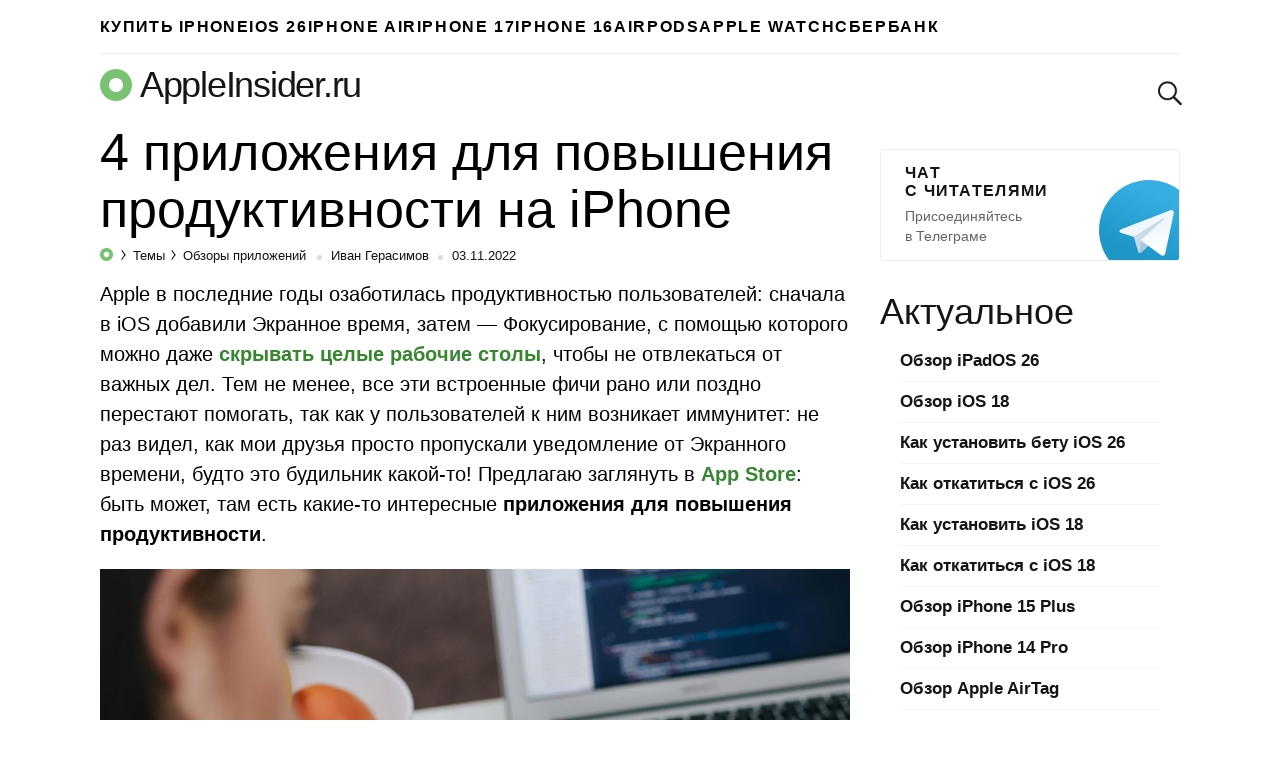

--- FILE ---
content_type: text/html; charset=UTF-8
request_url: https://appleinsider.ru/obzory-prilozhenij/4-prilozheniya-dlya-povysheniya-produktivnosti-na-iphone.html
body_size: 21207
content:
<!DOCTYPE html>
<html prefix="og: http://ogp.me/ns# article: https://ogp.me/ns/article#" lang="ru-RU">
<head>
    <meta charset="UTF-8">
    <title>4 приложения для повышения продуктивности на iPhone | AppleInsider.ru</title>

    
        <meta name="robots" content="noyaca"/>
        <link rel="canonical" href="https://appleinsider.ru/obzory-prilozhenij/4-prilozheniya-dlya-povysheniya-produktivnosti-na-iphone.html"/>
        <meta name="twitter:title" content="4 приложения для повышения продуктивности на iPhone | AppleInsider.ru"/>
        <meta name="twitter:description" content="Смартфон должен помогать в работе, а не мешать ей, не так ли? Если вы заметили, что iPhone отвлекает вас от дела, нужно попробовать специальные приложения, которые помогут вам выполнять задания и заводить полезные привычки. Выбрали 4 программы, которые точно сделают вас лучше"/>
        <meta name="twitter:card" content="summary_large_image">
        <meta name="twitter:site" content="@appleinsider_ru"/>
        <meta name="twitter:creator" content="@appleinsider_ru"/>
        <meta name="twitter:domain" content="appleinsider.ru"/>
        <meta name="twitter:url" content="aiapp://post/485701">
        <meta name="twitter:app:url:iphone" content="aiapp://post/485701">
        <meta name="twitter:app:url:ipad" content="aiapp://post/485701">
            <meta property="og:image" content="https://appleinsider.ru/wp-content/uploads/2022/11/productive_apps-1000x526.jpg"/>
            <meta property="vk:image" content="https://appleinsider.ru/wp-content/uploads/2022/11/productive_apps-1000x526.jpg"/>
            <meta name="twitter:image" content="https://appleinsider.ru/wp-content/uploads/2022/11/productive_apps-1000x526.jpg"/>
        <meta name="al:ios:app_store_id" content="1106457692"/>
        <meta name="al:ios:app_name" content="AppleInsider"/>
        <meta property="al:ios:url" content="aiapp://post/485701"/>
  <meta name="description" content="Смартфон должен помогать в работе, а не мешать ей, не так ли? Если вы заметили, что iPhone отвлекает вас от дела, нужно попробовать специальные приложения, которые помогут вам выполнять задания и заводить полезные привычки. Выбрали 4 программы, которые точно сделают вас лучше"/>
  <meta property="og:description" content="Смартфон должен помогать в работе, а не мешать ей, не так ли? Если вы заметили, что iPhone отвлекает вас от дела, нужно попробовать специальные приложения, которые помогут вам выполнять задания и заводить полезные привычки. Выбрали 4 программы, которые точно сделают вас лучше"/>

    <meta name="viewport" content="width=device-width, initial-scale=1">
    <meta name="google-site-verification" content="rGxwzOQ6om7XhA2xI696iWRqanNA5E7G0LZEQvJ56XE"/>

        <link rel="apple-touch-icon" href="/icons/apple-touch-icon-120x120.png">
        <link rel="apple-touch-icon" sizes="76x76" href="/icons/apple-touch-icon-76x76.png">
        <link rel="apple-touch-icon" sizes="120x120" href="/icons/apple-touch-icon-120x120.png">
        <link rel="apple-touch-icon" sizes="152x152" href="/icons/apple-touch-icon-152x152.png">
    <link rel="icon" type="image/png" href="/icons/favicon-196x196.png" sizes="196x196">
    <link rel="icon" type="image/png" href="/icons/favicon-160x160.png" sizes="160x160">
    <link rel="icon" type="image/png" href="/icons/favicon-96x96.png" sizes="96x96">
    <link rel="icon" type="image/png" href="/icons/favicon-16x16.png" sizes="16x16">
    <link rel="icon" type="image/png" href="/icons/favicon-32x32.png" sizes="32x32">

<meta name='robots' content='max-image-preview:large' />
<link rel="amphtml" href="https://appleinsider.ru/obzory-prilozhenij/4-prilozheniya-dlya-povysheniya-produktivnosti-na-iphone.html/amp" /><meta name="generator" content="AMP for WP 1.0.77.35"/><link rel='dns-prefetch' href='//s.w.org' />
<style id='global-styles-inline-css'>
body{--wp--preset--color--black: #000000;--wp--preset--color--cyan-bluish-gray: #abb8c3;--wp--preset--color--white: #ffffff;--wp--preset--color--pale-pink: #f78da7;--wp--preset--color--vivid-red: #cf2e2e;--wp--preset--color--luminous-vivid-orange: #ff6900;--wp--preset--color--luminous-vivid-amber: #fcb900;--wp--preset--color--light-green-cyan: #7bdcb5;--wp--preset--color--vivid-green-cyan: #00d084;--wp--preset--color--pale-cyan-blue: #8ed1fc;--wp--preset--color--vivid-cyan-blue: #0693e3;--wp--preset--color--vivid-purple: #9b51e0;--wp--preset--gradient--vivid-cyan-blue-to-vivid-purple: linear-gradient(135deg,rgba(6,147,227,1) 0%,rgb(155,81,224) 100%);--wp--preset--gradient--light-green-cyan-to-vivid-green-cyan: linear-gradient(135deg,rgb(122,220,180) 0%,rgb(0,208,130) 100%);--wp--preset--gradient--luminous-vivid-amber-to-luminous-vivid-orange: linear-gradient(135deg,rgba(252,185,0,1) 0%,rgba(255,105,0,1) 100%);--wp--preset--gradient--luminous-vivid-orange-to-vivid-red: linear-gradient(135deg,rgba(255,105,0,1) 0%,rgb(207,46,46) 100%);--wp--preset--gradient--very-light-gray-to-cyan-bluish-gray: linear-gradient(135deg,rgb(238,238,238) 0%,rgb(169,184,195) 100%);--wp--preset--gradient--cool-to-warm-spectrum: linear-gradient(135deg,rgb(74,234,220) 0%,rgb(151,120,209) 20%,rgb(207,42,186) 40%,rgb(238,44,130) 60%,rgb(251,105,98) 80%,rgb(254,248,76) 100%);--wp--preset--gradient--blush-light-purple: linear-gradient(135deg,rgb(255,206,236) 0%,rgb(152,150,240) 100%);--wp--preset--gradient--blush-bordeaux: linear-gradient(135deg,rgb(254,205,165) 0%,rgb(254,45,45) 50%,rgb(107,0,62) 100%);--wp--preset--gradient--luminous-dusk: linear-gradient(135deg,rgb(255,203,112) 0%,rgb(199,81,192) 50%,rgb(65,88,208) 100%);--wp--preset--gradient--pale-ocean: linear-gradient(135deg,rgb(255,245,203) 0%,rgb(182,227,212) 50%,rgb(51,167,181) 100%);--wp--preset--gradient--electric-grass: linear-gradient(135deg,rgb(202,248,128) 0%,rgb(113,206,126) 100%);--wp--preset--gradient--midnight: linear-gradient(135deg,rgb(2,3,129) 0%,rgb(40,116,252) 100%);--wp--preset--duotone--dark-grayscale: url('#wp-duotone-dark-grayscale');--wp--preset--duotone--grayscale: url('#wp-duotone-grayscale');--wp--preset--duotone--purple-yellow: url('#wp-duotone-purple-yellow');--wp--preset--duotone--blue-red: url('#wp-duotone-blue-red');--wp--preset--duotone--midnight: url('#wp-duotone-midnight');--wp--preset--duotone--magenta-yellow: url('#wp-duotone-magenta-yellow');--wp--preset--duotone--purple-green: url('#wp-duotone-purple-green');--wp--preset--duotone--blue-orange: url('#wp-duotone-blue-orange');--wp--preset--font-size--small: 13px;--wp--preset--font-size--medium: 20px;--wp--preset--font-size--large: 36px;--wp--preset--font-size--x-large: 42px;}.has-black-color{color: var(--wp--preset--color--black) !important;}.has-cyan-bluish-gray-color{color: var(--wp--preset--color--cyan-bluish-gray) !important;}.has-white-color{color: var(--wp--preset--color--white) !important;}.has-pale-pink-color{color: var(--wp--preset--color--pale-pink) !important;}.has-vivid-red-color{color: var(--wp--preset--color--vivid-red) !important;}.has-luminous-vivid-orange-color{color: var(--wp--preset--color--luminous-vivid-orange) !important;}.has-luminous-vivid-amber-color{color: var(--wp--preset--color--luminous-vivid-amber) !important;}.has-light-green-cyan-color{color: var(--wp--preset--color--light-green-cyan) !important;}.has-vivid-green-cyan-color{color: var(--wp--preset--color--vivid-green-cyan) !important;}.has-pale-cyan-blue-color{color: var(--wp--preset--color--pale-cyan-blue) !important;}.has-vivid-cyan-blue-color{color: var(--wp--preset--color--vivid-cyan-blue) !important;}.has-vivid-purple-color{color: var(--wp--preset--color--vivid-purple) !important;}.has-black-background-color{background-color: var(--wp--preset--color--black) !important;}.has-cyan-bluish-gray-background-color{background-color: var(--wp--preset--color--cyan-bluish-gray) !important;}.has-white-background-color{background-color: var(--wp--preset--color--white) !important;}.has-pale-pink-background-color{background-color: var(--wp--preset--color--pale-pink) !important;}.has-vivid-red-background-color{background-color: var(--wp--preset--color--vivid-red) !important;}.has-luminous-vivid-orange-background-color{background-color: var(--wp--preset--color--luminous-vivid-orange) !important;}.has-luminous-vivid-amber-background-color{background-color: var(--wp--preset--color--luminous-vivid-amber) !important;}.has-light-green-cyan-background-color{background-color: var(--wp--preset--color--light-green-cyan) !important;}.has-vivid-green-cyan-background-color{background-color: var(--wp--preset--color--vivid-green-cyan) !important;}.has-pale-cyan-blue-background-color{background-color: var(--wp--preset--color--pale-cyan-blue) !important;}.has-vivid-cyan-blue-background-color{background-color: var(--wp--preset--color--vivid-cyan-blue) !important;}.has-vivid-purple-background-color{background-color: var(--wp--preset--color--vivid-purple) !important;}.has-black-border-color{border-color: var(--wp--preset--color--black) !important;}.has-cyan-bluish-gray-border-color{border-color: var(--wp--preset--color--cyan-bluish-gray) !important;}.has-white-border-color{border-color: var(--wp--preset--color--white) !important;}.has-pale-pink-border-color{border-color: var(--wp--preset--color--pale-pink) !important;}.has-vivid-red-border-color{border-color: var(--wp--preset--color--vivid-red) !important;}.has-luminous-vivid-orange-border-color{border-color: var(--wp--preset--color--luminous-vivid-orange) !important;}.has-luminous-vivid-amber-border-color{border-color: var(--wp--preset--color--luminous-vivid-amber) !important;}.has-light-green-cyan-border-color{border-color: var(--wp--preset--color--light-green-cyan) !important;}.has-vivid-green-cyan-border-color{border-color: var(--wp--preset--color--vivid-green-cyan) !important;}.has-pale-cyan-blue-border-color{border-color: var(--wp--preset--color--pale-cyan-blue) !important;}.has-vivid-cyan-blue-border-color{border-color: var(--wp--preset--color--vivid-cyan-blue) !important;}.has-vivid-purple-border-color{border-color: var(--wp--preset--color--vivid-purple) !important;}.has-vivid-cyan-blue-to-vivid-purple-gradient-background{background: var(--wp--preset--gradient--vivid-cyan-blue-to-vivid-purple) !important;}.has-light-green-cyan-to-vivid-green-cyan-gradient-background{background: var(--wp--preset--gradient--light-green-cyan-to-vivid-green-cyan) !important;}.has-luminous-vivid-amber-to-luminous-vivid-orange-gradient-background{background: var(--wp--preset--gradient--luminous-vivid-amber-to-luminous-vivid-orange) !important;}.has-luminous-vivid-orange-to-vivid-red-gradient-background{background: var(--wp--preset--gradient--luminous-vivid-orange-to-vivid-red) !important;}.has-very-light-gray-to-cyan-bluish-gray-gradient-background{background: var(--wp--preset--gradient--very-light-gray-to-cyan-bluish-gray) !important;}.has-cool-to-warm-spectrum-gradient-background{background: var(--wp--preset--gradient--cool-to-warm-spectrum) !important;}.has-blush-light-purple-gradient-background{background: var(--wp--preset--gradient--blush-light-purple) !important;}.has-blush-bordeaux-gradient-background{background: var(--wp--preset--gradient--blush-bordeaux) !important;}.has-luminous-dusk-gradient-background{background: var(--wp--preset--gradient--luminous-dusk) !important;}.has-pale-ocean-gradient-background{background: var(--wp--preset--gradient--pale-ocean) !important;}.has-electric-grass-gradient-background{background: var(--wp--preset--gradient--electric-grass) !important;}.has-midnight-gradient-background{background: var(--wp--preset--gradient--midnight) !important;}.has-small-font-size{font-size: var(--wp--preset--font-size--small) !important;}.has-medium-font-size{font-size: var(--wp--preset--font-size--medium) !important;}.has-large-font-size{font-size: var(--wp--preset--font-size--large) !important;}.has-x-large-font-size{font-size: var(--wp--preset--font-size--x-large) !important;}
</style>
        <meta property="og:site_name" content="appleinsider.ru"/>
        <meta property='og:locale' content='ru_RU'/>
        <meta property="og:url" content="https://appleinsider.ru/obzory-prilozhenij/4-prilozheniya-dlya-povysheniya-produktivnosti-na-iphone.html"/>
            <meta property="og:title" content="4 приложения для повышения продуктивности на iPhone | AppleInsider.ru"/>
            <meta property="og:type" content="article"/>

    <meta property="telegram:channel" content="@appleinsiderru_official"/>

    <link rel="stylesheet" href="https://appleinsider.ru/wp-content/themes/101media-ai-2015/css/table.css?3">

    <style id="critical-css">.news-img{position:relative;padding-bottom:60.8%;max-width:100%;display:block}.related-posts-link{display:block;position:relative;padding-top:61.2%}.comments-header{display:flex;flex-wrap:wrap;align-items:center;margin-top:20px}.comments-header .comments{padding:10px 0;margin:0 20px 0 0}span.comments{padding-top:20px;padding-bottom:10px;margin-left:19px;display:inline-block;font-size:45px;line-height:50px}.comments-header .scroll-to-new-comment{color:#76c36e;text-decoration:none;font-size:16px;height:43px;padding:10px 20px;margin-top:10px;font-weight:600;line-height:1.2;border-radius:3px;border:1px solid #75c36e;text-align:center;background:inherit;outline:none}.comments-header .btn_collapse{width:100%;display:flex;align-items:center}.comments-header #collapse_comments_btn{position:relative;color:#aaaaaa;font-size:14px;padding:0;font-weight:600;background:inherit;border:none;outline:none}.comments-header #collapse_comments_btn:before{position:absolute;content:'';bottom:2px;left:0;width:100%;height:6px;right:0;background-image:linear-gradient(to right,rgba(170,170,170,0.5) 58%,rgba(255,255,255,0) 0%);background-position:bottom;background-size:5px 1px;background-repeat:repeat-x}html,body,div,span,iframe,h1,h2,p,a,code,ins,strong,ol,ul,li,form{border:0;font-size:100%;margin:0;outline:0;padding:0;vertical-align:baseline;font-family:-apple-system,BlinkMacSystemFont,"Segoe UI",Roboto,Helvetica,Arial,sans-serif,"Apple Color Emoji","Segoe UI Emoji","Segoe UI Symbol";font-weight:inherit}html{-webkit-box-sizing:border-box;-moz-box-sizing:border-box;box-sizing:border-box;font-size:62.5%;overflow-y:scroll;-webkit-text-size-adjust:100%;-ms-text-size-adjust:100%}*,*:before,*:after{-webkit-box-sizing:inherit;-moz-box-sizing:inherit;box-sizing:inherit}body{min-width:1090px;background:#f1f1f1}article,header,main,nav{display:block}input,button{font-family:inherit;font-size:inherit;line-height:inherit}ol,ul{list-style:none}img{border:0;vertical-align:middle;height:auto}.icon{display:inline-block;border-radius:0;width:24px;height:24px;background:url('/wp-content/themes/101media-ai-2015/img/toolbar.png') no-repeat 0 0}.icon.icon-discount{background:url('/wp-content/themes/101media-ai-2015/img/icon-discount.png') no-repeat 0 0;background-size:24px}.icon.icon-lock{background:url('/wp-content/themes/101media-ai-2015/img/icon-lock.png') no-repeat 0 0;background-size:18px}.icon.icon-search{background-position:-96px 0}.icon.icon-reset{background-position:-120px 0}.icons{display:inline-block;vertical-align:middle;size:1em;width:1em;height:1em;fill:currentColor}html{height:100%}.wrapper{width:1090px;margin-left:auto;margin-right:auto;padding:0 20px}.site-main{width:calc(100% - 330px)}body{color:#000;background:#fff;font-size:20px;line-height:1.5;font-family:-apple-system,BlinkMacSystemFont,"Segoe UI",Roboto,Helvetica,Arial,sans-serif,"Apple Color Emoji","Segoe UI Emoji","Segoe UI Symbol";font-weight:300}p{margin-bottom:1em}code{display:block;padding:25px;border-radius:5px;margin:28px 0;overflow:auto;background-color:rgba(137,230,129,0.07);font-weight:300}code.small-text{font-size:20px;line-height:1.5}code a{color:#76c36e}time{text-transform:lowercase}a{color:#76c36e;text-decoration:none;font-weight:600}img{max-width:100%;height:auto}b,strong{font-weight:600}.cc{position:relative;display:inline-block;color:#76c36e;border:1px solid #76c36e;border-radius:3px 3px 0;font-size:18px;line-height:normal;padding:1px 5px;vertical-align:45%;font-style:normal;font-weight:600}.cc:before,.cc:after{background:transparent;border-color:inherit;border-style:solid;border-width:1px;bottom:-6px;content:"";display:block;position:absolute;z-index:2;height:5px;width:7px}.cc:before{border-width:0 0 0 1px;right:-1px}.cc:after{border-width:0 1px 0 0;-webkit-transform:skewX(-45deg);transform:skewX(-45deg);right:2px}.comments-count{display:inline-block;position:relative;top:7px;margin-left:5px;margin-right:2px}.comments-count .cc{font-size:11px}nav a{display:block}nav li{float:left;display:block}nav li:first-child{margin-left:0!important}nav.toolbar a{height:24px}nav.toolbar li{height:44px;padding:10px 0;margin-left:29px}nav.toolbar li.divider{border-left:1px solid #eeeeee;padding-left:29px}nav.toolbar .toolbar__btn{background:transparent;border:none;padding:0;outline:none}nav.toolbar .icon{outline:none}.header-trand nav.trends{border-bottom:1px solid #eee}.header-trand nav.trends li:first-child{border:none;padding-left:0}nav.trends ul,nav.trends a{height:53px}nav.trends ul{position:relative;overflow:hidden}nav.trends li{margin-left:28px}nav.trends li:first-child{border-left:3px solid #76c36e;padding-left:40px}nav.trends a{font-size:16.2px;line-height:53px;letter-spacing:0.1em;text-transform:uppercase;color:#000}nav.trends .menu-item-type-custom a{background-image:url('/wp-content/themes/101media-ai-2015/img/main-menu-ad/ap-button-2019-08-3@2x.png');background-position:right bottom;background-repeat:no-repeat;background-size:100% auto;color:black;margin:5px 0;line-height:43px;height:43px;width:249px;padding-left:89px;padding-right:0px;border-radius:4px;position:relative;font-size:16px;letter-spacing:1.3px}body header.header-site{position:relative;margin-top:10px;margin-bottom:10px;overflow:hidden}.sitename-icon{display:inherit;margin-right:8px}.header-site .sitename-icon{font-size:32px}.sitename{display:flex;align-items:center;font-weight:300}.header-site .sitename{color:#151515;font-size:36px;line-height:normal;letter-spacing:-0.035em;margin-bottom:8px}body header.header-site .toolbar,body header.header-site .search-form{position:absolute;top:7px}body header.header-site .toolbar{right:63px}body header.header-site .search-form{right:10px}body header.header-site .search-form button::-moz-focus-inner{padding:0;border:0}body header.header-site .search-form button{padding:0;border:none;background-color:transparent;position:absolute;top:10px;opacity:0;right:-24px;z-index:-1}body header.header-site .search-form button[type="reset"]{right:0}body header.header-site .search-form input{position:relative;background:transparent url('/wp-content/themes/101media-ai-2015/img/icon-search.png') no-repeat;background-size:24px;border:none;font-size:22px;padding-left:30px;line-height:normal;color:transparent;width:24px;height:24px;margin-top:10px;-moz-appearance:textfield;-webkit-appearance:textfield;appearance:textfield;outline:none}.entry-title{white-space:normal;font-size:45px;line-height:1.2;font-weight:400}.single-post .entry-title{font-size:52px;line-height:1.1;margin-bottom:10px}.single-post .post p{word-wrap:break-word}.entry-info{position:relative;font-size:13px;line-height:normal;white-space:nowrap;color:#151515;margin:3px 0 19px;font-weight:400}.entry-info a{color:#151515;font-weight:400}.entry-info .post-categories{display:inline}.post-categories{font-size:13px}.post-categories-item{display:inline}.post-categories-item+li{margin-left:0}.post-categories-item+li:before{content:'';position:relative;display:inline-block;border-top:1px solid #000;border-right:1px solid #000;width:6px;height:6px;top:-2px;right:2px;transform:rotate(55deg) skew(20deg)}.post-categories-link{padding:3px;color:#151515}.post-categories-link span{font-weight:400}.entry-info .entry-author{color:#151515}.single .entry-info .entry-author{position:relative;padding-left:19px;color:#151515}.entry-date-inner{display:inline-flex}.entry-date{position:relative;padding-left:19px}.update-date{color:#999;margin-left:3px}.single .entry-info .entry-author:before,.entry-date:before{content:'';background-color:#ddd;position:absolute;top:7px;left:5px;width:5px;height:5px;border-radius:50%}.single .entry-info{margin:2px 0 16px}.single .post-categories-link{padding:3px 2px}.content-area{position:relative}.breadcrumbs-logo span{font-size:0}.breadcrumbs-logo svg{margin-bottom:-1px}.entry-content h2{font-size:45px;line-height:1.2;margin-bottom:13px;margin-top:25px}.adsbygoogle{margin:60px 0 40px}.post .adsbygoogle{margin:50px 0 30px}#primary{display:flex;flex-wrap:wrap;margin-bottom:60px;justify-content:space-between}.wp-caption{max-width:100%}.wp-caption-text{font-size:17px;line-height:1.25;color:#999999;margin:10px 0 22px}.related-posts-link{position:relative}.news-img{position:relative}</style><script>/*! loadCSS. [c]2017 Filament Group, Inc. MIT License */
(function(w){
	"use strict";
	/* exported loadCSS */
	var loadCSS = function( href, before, media ){
		// Arguments explained:
		// `href` [REQUIRED] is the URL for your CSS file.
		// `before` [OPTIONAL] is the element the script should use as a reference for injecting our stylesheet <link> before
		// By default, loadCSS attempts to inject the link after the last stylesheet or script in the DOM. However, you might desire a more specific location in your document.
		// `media` [OPTIONAL] is the media type or query of the stylesheet. By default it will be 'all'
		var doc = w.document;
		var ss = doc.createElement( "link" );
		var ref;
		if( before ){
			ref = before;
		}
		else {
			var refs = ( doc.body || doc.getElementsByTagName( "head" )[ 0 ] ).childNodes;
			ref = refs[ refs.length - 1];
		}

		var sheets = doc.styleSheets;
		ss.rel = "stylesheet";
		ss.href = href;
		// temporarily set media to something inapplicable to ensure it'll fetch without blocking render
		ss.media = "only x";

		// wait until body is defined before injecting link. This ensures a non-blocking load in IE11.
		function ready( cb ){
			if( doc.body ){
				return cb();
			}
			setTimeout(function(){
				ready( cb );
			});
		}
		// Inject link
			// Note: the ternary preserves the existing behavior of "before" argument, but we could choose to change the argument to "after" in a later release and standardize on ref.nextSibling for all refs
			// Note: `insertBefore` is used instead of `appendChild`, for safety re: http://www.paulirish.com/2011/surefire-dom-element-insertion/
		ready( function(){
			ref.parentNode.insertBefore( ss, ( before ? ref : ref.nextSibling ) );
		});
		// A method (exposed on return object for external use) that mimics onload by polling document.styleSheets until it includes the new sheet.
		var onloadcssdefined = function( cb ){
			var resolvedHref = ss.href;
			var i = sheets.length;
			while( i-- ){
				if( sheets[ i ].href === resolvedHref ){
					return cb();
				}
			}
			setTimeout(function() {
				onloadcssdefined( cb );
			});
		};

		function loadCB(){
			if( ss.addEventListener ){
				ss.removeEventListener( "load", loadCB );
			}
			ss.media = media || "all";
		}

		// once loaded, set link's media back to `all` so that the stylesheet applies once it loads
		if( ss.addEventListener ){
			ss.addEventListener( "load", loadCB);
		}
		ss.onloadcssdefined = onloadcssdefined;
		onloadcssdefined( loadCB );
		return ss;
	};
	// commonjs
	if( typeof exports !== "undefined" ){
		exports.loadCSS = loadCSS;
	}
	else {
		w.loadCSS = loadCSS;
	}
}( typeof global !== "undefined" ? global : this ));
</script><script id="loadcss">loadCSS("https://appleinsider.ru/wp-content/themes/101media-ai-2015/scrollyeah.min.css", document.getElementById("loadcss"));loadCSS("https://appleinsider.ru/wp-content/plugins/ioimedia-rating-stat/ioimedia-rating-stat.css", document.getElementById("loadcss"));loadCSS("https://appleinsider.ru/wp-content/themes/101media-ai-2015/style.min.css?ver=1.0.2", document.getElementById("loadcss"));</script>
    <script src="https://appleinsider.ru/wp-content/themes/101media-ai-2015/js/counters.js?v=2.0.1" defer=""></script>
    <script src="https://appleinsider.ru/wp-content/themes/101media-ai-2015/js/lazyLoadBigImages.js?v=2.0.1" defer=""></script>


    <style>
        a { color: #378630; }
        .btn.btn-outline { color: #378630; border-color: #378630; }
        #sidebar aside.telegram { width: 300px; }
        #sidebar aside.telegram a.sidebar-banner-telegram { width: 300px; }
        .wrapper { width: 1120px; }
        .wrapper #sidebar { margin-top: 10px; }

        nav.trends ul { display: flex; gap: 35px; overflow-x: hidden; }
        nav.trends ul li { margin-left: 0; }
        nav.trends ul li a { text-wrap: nowrap; }
        nav.trends ul li.menu-item-type-custom a {
            background-image: none;
            width: auto;
            padding-left: 0px !important;
        }
        /*
        nav.trends ul li.menu-item-type-custom a { margin-top: 4px; width: 250px; height: 45px; background-image: url(/wp-content/themes/101media-ai-2015/img/main-menu-ad/i-ray-buy-iphone-2.png); }
        */
    </style>

</head>
<body  class="post-template-default single single-post postid-485701 single-format-standard">


<svg xmlns="http://www.w3.org/2000/svg" style="position: absolute; width: 0; height: 0; clip: rect(0 0 0 0);">
    <defs>
        <symbol id="arrow-left" viewBox="0 0 27 15">
            <path d="M8.1,15L0,7.5L8.1,0l1.3,1.4L3.9,6.5H27v1.9H3.9l5.5,5.1L8.1,15z"></path>
        </symbol>
        <symbol id="arrow-right" viewBox="0 0 27 15">
            <path d="m18.9 15l-1.3-1.4 5.5-5.1h-23.1v-2h23.1l-5.5-5.1 1.3-1.4 8.1 7.5z"></path>
        </symbol>
        <symbol id="most-commented" viewBox="0 0 27 27">
            <path d="M0.4,8.9v10.9c0,0.7,0.6,1.3,1.3,1.3H9l5.5,5.3c0.2,0.2,0.1,0.2,0.1,0l1.1-5.3h0.8h1.6c0.7,0,1.3-0.6,1.3-1.3 V8.9c0-0.7-0.6-1.3-1.3-1.3H1.7C1,7.6,0.4,8.2,0.4,8.9z" fill="#ffffff"/>
            <path d="M21.4,15.1h2.7c0.7,0,1.3-0.6,1.3-1.3V2.9c0-0.7-0.6-1.3-1.3-1.3H10.7c-0.7,0-1.3,0.6-1.3,1.3v2.7" fill="none" stroke="#ffffff" stroke-width="2.5"/>
        </symbol>
        <symbol id="small-commented" viewBox="0 0 15 18">
            <path d="M10.5,18v-5.3H2c-1.1,0-2-1-2-2.1V2.1C0,0.9,0.9,0,2,0h11c1.1,0,2,0.9,2,2.1v10.6L10.5,18z M2,2.1v8.5h10.5v1.9 l0.5-0.6V2.1H2z M1,2.1c0-0.6,0.4-1.1,1-1.1h11c0.6,0,1,0.5,1,1.1v9.5H2c-0.6,0-1-0.5-1-1.1V2.1z M15,12.7H2c-1.1,0-2-1-2-2.1V2.1 C0,0.9,0.9,0,2,0h11c1.1,0,2,0.9,2,2.1V12.7z M2,2.1v8.5h11V2.1H2z"/>
        </symbol>
        <symbol id="logo-icon" viewBox="0 0 32 32">
            <path fill-rule="evenodd" clip-rule="evenodd" d="M16 32C24.8366 32 32 24.8366 32 16C32 7.16344 24.8366 0 16 0C7.16344 0 0 7.16344 0 16C0 24.8366 7.16344 32 16 32ZM16 23C19.866 23 23 19.866 23 16C23 12.134 19.866 9 16 9C12.134 9 9 12.134 9 16C9 19.866 12.134 23 16 23Z" fill="#78C272"/>
        </symbol>
    </defs>
</svg>
<div id="global-wrapper">
    <div class="wrapper header-trand" data-no-ad="true">
        <nav class="trends"><ul id="menu-primary" class="menu"><li id="menu-item-548681" class="menu-item menu-item-type-custom menu-item-object-custom menu-item-548681"><a href="https://i-ray.ru/iphone?utm_source=appleinsider&#038;utm_medium=partner-link&#038;utm_campaign=banner">Купить iPhone</a></li>
<li id="menu-item-538420" class="menu-item menu-item-type-taxonomy menu-item-object-post_tag menu-item-538420"><a href="https://appleinsider.ru/tag/ios-26">iOS 26</a></li>
<li id="menu-item-546618" class="menu-item menu-item-type-taxonomy menu-item-object-post_tag menu-item-546618"><a href="https://appleinsider.ru/tag/iphone-17-air">iPhone Air</a></li>
<li id="menu-item-537097" class="menu-item menu-item-type-taxonomy menu-item-object-post_tag menu-item-537097"><a href="https://appleinsider.ru/tag/iphone-17">iPhone 17</a></li>
<li id="menu-item-521948" class="menu-item menu-item-type-taxonomy menu-item-object-post_tag menu-item-521948"><a href="https://appleinsider.ru/tag/iphone-16">iPhone 16</a></li>
<li id="menu-item-525633" class="menu-item menu-item-type-taxonomy menu-item-object-post_tag menu-item-525633"><a href="https://appleinsider.ru/tag/airpods-4">AirPods</a></li>
<li id="menu-item-481481" class="menu-item menu-item-type-taxonomy menu-item-object-post_tag menu-item-481481"><a href="https://appleinsider.ru/tag/apple-watch-series-8">Apple Watch</a></li>
<li id="menu-item-506576" class="menu-item menu-item-type-taxonomy menu-item-object-post_tag menu-item-506576"><a href="https://appleinsider.ru/tag/sberbank-online">Сбербанк</a></li>
</ul></nav>    </div>

    <header class="wrapper header-site" data-no-ad="true">
                <a href="https://appleinsider.ru" class="sitename" ">
            <span class="sitename-icon">
                <svg class="icons">
                    <use xlink:href="#logo-icon"></use>
                </svg>
            </span>
            <span class="sitename-text">AppleInsider.ru</span>
        </a>
<nav class="toolbar">
    <ul>
    </ul>
</nav>
<form role="search" method="get" name="search"  class="search-form" action="https://appleinsider.ru/">
    <input type="text" name="s" value="" placeholder="Поиск">
    <button type="submit" name="submit" aria-label="submit">
        <i class="icon icon-search"></i>
    </button>
    <button type="reset" name="reset" aria-label="reset">
        <i class="icon icon-reset"></i>
    </button>
</form>
    </header>

    <div id="primary" class="content-area wrapper">
    <main id="main" class="site-main" role="main">
        <article id="post-485701" class="post">
    <div>
                    <h1 class="entry-title">
                4 приложения для повышения продуктивности на iPhone            </h1>
            
        <div class="entry-info" data-no-ad="true">
                    <ol class="post-categories">
            <li class="post-categories-item">
                <a class="breadcrumbs-logo" href="https://appleinsider.ru" rel="nofollow">
                    <svg width="13px"
                         height="13px"
                         viewBox="0 0 13 13"
                         version="1.1"
                         xmlns="http://www.w3.org/2000/svg"
                         xmlns:xlink="http://www.w3.org/1999/xlink"
                    >
                        <g id="Page-1" stroke="none" stroke-width="1" fill="none" fill-rule="evenodd">
                            <g id="breadcrumbs" transform="translate(-94.000000, -414.000000)" fill="#75C36E">
                                <g id="info-line" transform="translate(90.000000, 405.000000)">
                                    <g id="breadcrumbs" transform="translate(0.000000, 7.000000)">
                                        <path
                                            d="M10.5,15 C6.91014913,15 4,12.0898509 4,8.5 C4,4.91014913 6.91014913,2 10.5,2 C14.0898509,2 17,4.91014913 17,8.5 C17,12.0898509 14.0898509,15 10.5,15 Z M10.5,11.34375 C12.0705598,11.34375 13.34375,10.0705598 13.34375,8.5 C13.34375,6.92944024 12.0705598,5.65625 10.5,5.65625 C8.92944024,5.65625 7.65625,6.92944024 7.65625,8.5 C7.65625,10.0705598 8.92944024,11.34375 10.5,11.34375 Z"
                                            id="logo/-ap"></path>
                                    </g>
                                </g>
                            </g>
                        </g>
                    </svg>
                    <span>AppleInsider.ru</span>
                </a>
            </li>
            <li class="post-categories-item">
                <a class="post-categories-link" href="https://appleinsider.ru/tags">
                    <span>Темы</span></a>
            </li>
            <li class="post-categories-item">
                <a class="post-categories-link" href="https://appleinsider.ru/obzory-prilozhenij">
                    <span>Обзоры приложений</span>
                </a>
            </li>
        </ol>
            <span class="entry-author"><a  href="https://appleinsider.ru/author/gerasimov_in">Иван Герасимов</a></span>
                                    <div class="entry-date-inner">
                    <time class="entry-date" datetime="2022-11-03T13:05:25+00:00">
      03.11.2022    </time>
            </div>
                    </div>

        <div class="entry-content">
            <p>Apple в последние годы озаботилась продуктивностью пользователей: сначала в iOS добавили Экранное время, затем &#8212; Фокусирование, с помощью которого можно даже <a href="https://appleinsider.ru/ios/kak-skryt-lyuboe-prilozhenie-na-ekrane-iphone.html">скрывать целые рабочие столы</a>, чтобы не отвлекаться от важных дел. Тем не менее, все эти встроенные фичи рано или поздно перестают помогать, так как у пользователей к ним возникает иммунитет: не раз видел, как мои друзья просто пропускали уведомление от Экранного времени, будто это будильник какой-то! Предлагаю заглянуть в <a href="https://appleinsider.ru/tag/app-store-2" class="st_tag internal_tag"  >App Store</a>: быть может, там есть какие-то интересные <strong>приложения для повышения продуктивности</strong>.<br /> <div id="attachment_485724" data-no-ad="true" style="width: 1376px" class="wp-caption alignnone"><div style="display:block;padding-top:67.06%;position:relative;height:0;margin-bottom:10px;"><img aria-describedby="caption-attachment-485724" src="" data-src="https://appleinsider.ru/wp-content/uploads/2022/11/productive_apps.jpg" width="1366" height="916" class="lazyload size-full wp-image-485724"  style="position:absolute;top:0;left:0;right:0;bottom:0;width:100%;height:100%;object-fit:cover;background-color: #f6f6f6;" title="4 приложения для повышения продуктивности на iPhone. Нашли для вас 4 отличных приложения, которые помогут быть продуктивнее." alt="4 приложения для повышения продуктивности на iPhone. Нашли для вас 4 отличных приложения, которые помогут быть продуктивнее. Фото." ></div><p id="caption-attachment-485724" class="wp-caption-text">Нашли для вас 4 отличных приложения, которые помогут быть продуктивнее</p></div></p>

<p><code class="large-text">ЕЩЕ БОЛЬШЕ НАШИХ СТАТЕЙ <a href="https://pulse.mail.ru/appleinsider" rel="noopener" target="_blank">ИЩИТЕ В ПУЛЬСЕ MAIL.RU</a> </code></p>

<div id="toc_container" class="no_bullets" data-no-ad="true"><p class="toc_title">Содержание</p><ul class="toc_list"><li><a href="#treker_privychek_8212_productive"><span class="toc_number toc_depth_1">1</span> Трекер привычек &#8212; Productive</a></li><li><a href="#freedom_8212_block_distractions"><span class="toc_number toc_depth_1">2</span> Freedom &#8212; Block Distractions</a></li><li><a href="#ticktick_to-do_list_038_calendar"><span class="toc_number toc_depth_1">3</span> TickTick: To-Do List &#038; Calendar </a></li><li><a href="#clockify_time_tracker"><span class="toc_number toc_depth_1">4</span> Clockify Time Tracker </a></li></ul></div>

<h2 id="treker_privychek_8212_productive">Трекер привычек &#8212; Productive</h2>

<p>Как уже говорилось выше, любая функция смартфона, помогающая быть продуктивным, рано или поздно превращается в привычку: только вот привычка эта связана с тем, чтобы игнорировать ее, а не соблюдать. Чтобы выработать действительно полезные привычки, попробуйте приложение <strong>Productive</strong>: их можно создавать, контролировать и приостанавливать, чтобы понять, хорошо ли все идет и чего вы добились. Когда посчитаете нужным, сможете завершить какое-либо действие. </p>

<div id="attachment_485720" data-no-ad="true" style="width: 882px" class="wp-caption alignnone"><div style="display:block;padding-top:105.28%;width:720px;position:relative;height:0;margin-bottom:10px;"><img aria-describedby="caption-attachment-485720" loading="lazy" src="" data-src="https://appleinsider.ru/wp-content/uploads/2022/11/productive.jpg" width="872" height="918" class="lazyload size-full wp-image-485720"  style="position:absolute;top:0;left:0;right:0;bottom:0;width:100%;height:100%;object-fit:cover;background-color: #f6f6f6;" title="Трекер привычек &#8212; Productive. У Productive очень простой и понятный интерфейс." alt="Трекер привычек &#8212; Productive. У Productive очень простой и понятный интерфейс. Фото." ></div><p id="caption-attachment-485720" class="wp-caption-text">У Productive очень простой и понятный интерфейс</p></div>

<div class="af_advert_content" style="height: auto; background: #eee; margin: 20px 0;"></div><p>Приложение позволяет <strong>отслеживать собственный прогресс</strong> на странице статистики и соревноваться с другими пользователями, чтобы сделать свой день продуктивнее. Каждую привычку можно отмечать цветом и отдельным значком, чтобы напоминания о них в уведомлениях были удобными. Приложение работает бесплатно, но в премиум версии можно добавлять бесконечное количество задач. </p>

<p><a class="link-alert" href="https://apps.apple.com/us/app/productive-habit-tracker/id983826477" rel="noopener" target="«_blank»">Скачать Productive</a></p>

<div class="af_advert_content" style="height: auto; background: #eee; margin: 20px 0;"></div><p><code class="large-text"><a href="https://appleinsider.ru/tips-tricks/eto-prosto-ne-rabotaet-kak-apple-zabila-na-udobstvo-svoix-gadzhetov.html">Это просто не работает. Как Apple забила на удобство своих гаджетов </a></code></p>

<h2 id="freedom_8212_block_distractions">Freedom &#8212; Block Distractions</h2>

<p>Уведомления &#8212; зло. Мы регулярно упоминаем в наших статьях, что нужно отключать пуши от приложений, которыми вы не пользуетесь. Однако делают это единицы, так как настройка &#8212; дело кропотливое. Чтобы <strong>прокачать свою продуктивность</strong>, рекомендуем вам воспользоваться приложением Freedom: с его помощью можно блокировать не только программы, но и веб-сайты: так у вас не будет соблазна лишний раз засиживаться на спортивном сайте, читая очередной лонгрид про любимую команду. </p>

<div class="af_advert_content" style="height: auto; background: #eee; margin: 20px 0;"></div><div id="attachment_485721" data-no-ad="true" style="width: 904px" class="wp-caption alignnone"><div style="display:block;padding-top:103.02%;width:720px;position:relative;height:0;margin-bottom:10px;"><img aria-describedby="caption-attachment-485721" loading="lazy" src="" data-src="https://appleinsider.ru/wp-content/uploads/2022/11/freedom.jpg" width="894" height="921" class="lazyload size-full wp-image-485721"  style="position:absolute;top:0;left:0;right:0;bottom:0;width:100%;height:100%;object-fit:cover;background-color: #f6f6f6;" title="Freedom &#8212; Block Distractions. Freedom хоть и работает на английском языке, но разобраться в нем не так уж и сложно." alt="Freedom &#8212; Block Distractions. Freedom хоть и работает на английском языке, но разобраться в нем не так уж и сложно. Фото." ></div><p id="caption-attachment-485721" class="wp-caption-text">Freedom хоть и работает на английском языке, но разобраться в нем не так уж и сложно</p></div>

<p>Утилита позволяет заранее <strong>создать черный список</strong> и настраивать его время от времени. Сеанс блокировки синхронизируется между устройствами, поэтому отвлекающее уведомление не сможет попасть не только iPhone, но и iPad. </p>

<p>Есть классная фича &#8212; возможность <strong>заблокировать доступ в Интернет</strong> прямо из приложения: сеансы &#171;тишины&#187; можно настроить по расписанию, чтобы они включались сами в нужное время. К сожалению, приложение только платное, но можно попробовать демо-версию бесплатно.</p>

<div class="af_advert_content" style="height: auto; background: #eee; margin: 20px 0;"></div><p><a class="link-alert" href="https://apps.apple.com/ru/app/freedom-block-distractions/id1269788228" rel="noopener" target="«_blank»">Скачать Freedom</a></p>

<p><code class="large-text"><a href="https://appleinsider.ru/obzory-prilozhenij/5-besplatnyx-igr-dlya-iphone-kotorye-vy-dolzhny-poprobovat.html">5 бесплатных игр для iPhone, которые вы должны попробовать </a></code></p>

<div class="af_advert_content" style="height: auto; background: #eee; margin: 20px 0;"></div><h2 id="ticktick_to-do_list_038_calendar">TickTick: To-Do List &#038; Calendar </h2>

<p>Одно из моих любимых приложений &#8212; это TickTick. Это простое приложение, напоминающее записную книжку. За счет простого интерфейса довольно легко создавать и <strong>отслеживать задачи</strong>, запланированные на день: они отображаются в виде списка, а для пущего удобства им можно <strong>назначать приоритет</strong> или убирать его вовсе. Чем выше приоритет, тем выше в списке располагается задание. </p>

<div id="attachment_485722" data-no-ad="true" style="width: 885px" class="wp-caption alignnone"><div style="display:block;padding-top:104.8%;width:720px;position:relative;height:0;margin-bottom:10px;"><img aria-describedby="caption-attachment-485722" loading="lazy" src="" data-src="https://appleinsider.ru/wp-content/uploads/2022/11/ticktick.jpg" width="875" height="917" class="lazyload size-full wp-image-485722"  style="position:absolute;top:0;left:0;right:0;bottom:0;width:100%;height:100%;object-fit:cover;background-color: #f6f6f6;" title="TickTick: To-Do List &#038; Calendar. Благодаря приоритету вы всегда будете знать, какие дела важнее." alt="TickTick: To-Do List &#038; Calendar. Благодаря приоритету вы всегда будете знать, какие дела важнее. Фото." ></div><p id="caption-attachment-485722" class="wp-caption-text">Благодаря приоритету вы всегда будете знать, какие дела важнее</p></div>

<p>Это помогает быстро решить, какие дела выполнять в первую очередь, чтобы не растрачивать время впустую. К задачам можно добавлять подзадачи, устанавливать повтор, добавлять мелкие детали. Кроме того,<strong> задачи синхронизируются с приложением Календарь</strong> и между вашими устройствами. Планировщик задач доступен даже на Apple Watch: работает бесплатно, но есть подписка с дополнительными функциями. </p>

<div class="af_advert_content" style="height: auto; background: #eee; margin: 20px 0;"></div><p><a class="link-alert" href="https://apps.apple.com/ru/app/ticktick-to-do-list-calendar/id626144601" rel="noopener" target="«_blank»">Скачать TickTick</a></p>

<p><code class="large-text"><a href="https://appleinsider.ru/tips-tricks/kak-prodlit-vremya-raboty-apple-watch-ultra.html">Как продлить время работы Apple Watch Ultra </a></code></p>

<div class="af_advert_content" style="height: auto; background: #eee; margin: 20px 0;"></div><h2 id="clockify_time_tracker">Clockify Time Tracker </h2>

<p>Вы когда-нибудь задумывались о том, сколько времени или ресурсов тратите на ту или иную задачу? Между прочим, это полезно отслеживать, но делать это получается не всегда. Приложение Clockify позволяет отслеживать потраченное время на ту или иную задачу. Более того, приложение полезно при подсчете зарплаты: оно умеет считать, сколько заработал тот или иной сотрудник, если у него почасовая оплата. </p>

<div id="attachment_485723" data-no-ad="true" style="width: 885px" class="wp-caption alignnone"><div style="display:block;padding-top:104.8%;width:720px;position:relative;height:0;margin-bottom:10px;"><img aria-describedby="caption-attachment-485723" loading="lazy" src="" data-src="https://appleinsider.ru/wp-content/uploads/2022/11/clockify.jpg" width="875" height="917" class="lazyload size-full wp-image-485723"  style="position:absolute;top:0;left:0;right:0;bottom:0;width:100%;height:100%;object-fit:cover;background-color: #f6f6f6;" title="Clockify Time Tracker. Clockify не только помогает планировать задачи, но и подсчитывает зарплату!" alt="Clockify Time Tracker. Clockify не только помогает планировать задачи, но и подсчитывает зарплату! Фото." ></div><p id="caption-attachment-485723" class="wp-caption-text">Clockify не только помогает планировать задачи, но и подсчитывает зарплату!</p></div>

<p>В разделе &#171;Отчеты&#187; предлагается расписание, в котором вы можете <strong>просматривать журналы учета</strong> за любой из периодов, пока пользовались приложением. Есть даже раздел с финансовыми показателями: доходами, расходами, бюджетом и прибылью. Им можно поделиться с руководством или клиентами, чтобы показать прозрачность почасовых проектов. </p>

<div class="af_advert_content" style="height: auto; background: #eee; margin: 20px 0;"></div><p><a class="link-alert" href="https://apps.apple.com/ru/app/clockify-time-tracker/id1304431926" rel="noopener" target="«_blank»">Скачать Clockify</a></p>

<p>Что нравится: если использовать Clockify в личных целях, то без проблем подойдет бесплатная версия, так как функций хватает. Однако чем более занятой пользователь попадается, тем больше нужно инструментов &#8212; тогда без премиум-версии уже не обойтись. </p>

<div class="af_advert_content" style="height: auto; background: #eee; margin: 20px 0;"></div><p>Делитесь в комментариях, какими приложениями пользуетесь вы, чтобы лучше управлять своим временем и делами? </p>

        </div>

        
            <span class="tags-labels" data-no-ad="true"> <a class="tag" href="https://appleinsider.ru/tag/app-store-2">App Store</a><a class="tag" href="https://appleinsider.ru/tag/prilozhenie">Обзоры приложений для iOS и Mac</a><a class="tag" href="https://appleinsider.ru/tag/sovety">Советы по работе с Apple</a> </span>

            <a href="https://t.me/appleinsiderru_official" target="_blank" class="banner_telegram">
                <img src="https://appleinsider.ru/wp-content/themes/101media-ai-2015/img/tg1.jpg" class="banner_telegram_big" width="100%" alt="Оставить комментарий в Telegram. Поделитесь мнением в чате читателей Appleinsider.ru" title="Оставить комментарий в Telegram. Поделитесь мнением в чате читателей Appleinsider.ru" />
            </a>

                                                <div class="af_advert_recommend" style="width: 100%; margin: 20px 0;"></div>
                            
        
    </div>
</article>
                    <div class="social" style="margin-top: 25px;" data-no-ad="true">
                        <div class="social-title">
                            Наши соцсети
                        </div>
                        <div class="social-item">
                            <div class="social-icon">
                                <img src="https://appleinsider.ru/wp-content/themes/101media-ai-2015/img/telegram2.svg" width="240" height="240" alt="Наши соцсети" title="Наши соцсети" />
                            </div>
                            <div class="social-content">
                                <a href="https://t.me/appleinsider" rel="noopener noreferrer" target="_blank" class="social-link social-link_news">
                                    <span>Новостной канал</span>
                                    <p>Новости, статьи и анонсы публикаций</p>
                                </a>
                                <a href="https://t.me/appleinsiderru_official" rel="noopener noreferrer" target="_blank" class="social-link">
                                    <span>Чат с читателями</span>
                                    <p>Свободное общение и обсуждение материалов</p>
                                </a>
                            </div>
                        </div>
                    </div>
                        <div class="news" data-no-ad="true">
            <div class="news-title">
                Новости по теме
            </div>
            <div class="news-wrap">
                    <div class="news-item">
                        <a class="news-link" href="https://appleinsider.ru/tips-tricks/pochemu-ne-vklyuchayutsya-3d-foto-v-ios-26-i-kak-eto-ispravit.html">
                            <div class="news-img">
                                <img   src="" data-src="https://appleinsider.ru/wp-content/uploads/2025/11/spatial_scene_settings_head-235x155.jpg" class="lazyload attachment-post-thumbnail size-post-thumbnail wp-post-image" alt="" loading="lazy"  style="position:absolute;top:0;left:0;right:0;bottom:0;width:100%;height:100%;object-fit:cover;background-color: #f6f6f6;" >                            </div>
                            <div class="news-text">Почему не включаются 3D-фото в iOS 26 и как это исправить</div>
                        </a>
                    </div>
                    <div class="news-item">
                        <a class="news-link" href="https://appleinsider.ru/eto-interesno/kak-uznat-skolko-kontaktov-soxraneno-na-vashem-iphone.html">
                            <div class="news-img">
                                <img   src="" data-src="https://appleinsider.ru/wp-content/uploads/2025/11/iphone_contacts_digit_head-235x155.jpg" class="lazyload attachment-post-thumbnail size-post-thumbnail wp-post-image" alt="" loading="lazy"  style="position:absolute;top:0;left:0;right:0;bottom:0;width:100%;height:100%;object-fit:cover;background-color: #f6f6f6;" >                            </div>
                            <div class="news-text">Как узнать, сколько контактов сохранено на вашем iPhone</div>
                        </a>
                    </div>
                    <div class="news-item">
                        <a class="news-link" href="https://appleinsider.ru/mac-os-x/kak-otklyuchit-zvuk-skrinshota-i-uvedomlenij-v-macos.html">
                            <div class="news-img">
                                <img   src="" data-src="https://appleinsider.ru/wp-content/uploads/2025/10/macos_volume_main-235x155.jpg" class="lazyload attachment-post-thumbnail size-post-thumbnail wp-post-image" alt="" loading="lazy"  style="position:absolute;top:0;left:0;right:0;bottom:0;width:100%;height:100%;object-fit:cover;background-color: #f6f6f6;" >                            </div>
                            <div class="news-text">Как отключить звук скриншота и уведомлений в macOS</div>
                        </a>
                    </div>
            </div>
        </div>
    <div class="related-posts" data-no-ad="true">
        <h3 class="related-posts-title">Лонгриды для вас</h3>
        <div class="related-posts-list">
                            <article class="related-posts-item" data-no-ad="true">
                    <div class="related-posts-picture">
                        <a href="https://appleinsider.ru/tips-tricks/vse-novye-funkcii-kotorye-poyavilis-na-yandeks-stancii-i-drugix-ustrojstvax-posle-obnovleniya-alisy-v-iyule.html"
                           class="related-posts-link"
                           rel="nofollow"
                           title="Все новые функции, которые появились на Яндекс Станции и других устройствах после обновления Алисы в июле">
                            <img   src="" data-src="https://appleinsider.ru/wp-content/uploads/2025/07/new_station_Alice_features-414x235.jpg" class="lazyload related-posts-img wp-post-image" alt="" loading="lazy"  style="position:absolute;top:0;left:0;right:0;bottom:0;width:100%;height:100%;object-fit:cover;background-color: #f6f6f6;" >                        </a>
                    </div>
                    <div class="related-posts-content">
                        <a class="related-posts-name"
                           href="https://appleinsider.ru/tips-tricks/vse-novye-funkcii-kotorye-poyavilis-na-yandeks-stancii-i-drugix-ustrojstvax-posle-obnovleniya-alisy-v-iyule.html"
                           title="Все новые функции, которые появились на Яндекс Станции и других устройствах после обновления Алисы в июле">
                            Все новые функции, которые появились на Яндекс Станции и других устройствах после обновления Алисы в июле                        </a>
                        <div class="related-posts-desc">
                            <p>Алиса круто обновилась в июле: Яндекс добавил много новых возможностей для работы с ИИ-ассистентом на всех устройствах, включая Яндекс Станции. Узнавай, что пропустил за месяц</p>
                        </div>
                        <a class="btn primary btn-outline mini"
                           href="https://appleinsider.ru/tips-tricks/vse-novye-funkcii-kotorye-poyavilis-na-yandeks-stancii-i-drugix-ustrojstvax-posle-obnovleniya-alisy-v-iyule.html"
                           rel="nofollow"
                           title="Все новые функции, которые появились на Яндекс Станции и других устройствах после обновления Алисы в июле">
                            Читать далее ...
                        </a>
                    </div>
                </article>
                                <article class="related-posts-item" data-no-ad="true">
                    <div class="related-posts-picture">
                        <a href="https://appleinsider.ru/tips-tricks/novinki-filmov-oseni-2025-kotorye-uzhe-mozhno-posmotret-onlajn-v-xoroshem-kachestve.html"
                           class="related-posts-link"
                           rel="nofollow"
                           title="Новинки фильмов осени 2025, которые уже можно посмотреть онлайн в хорошем качестве">
                            <img   src="" data-src="https://appleinsider.ru/wp-content/uploads/2025/10/new_films_online-414x235.jpg" class="lazyload related-posts-img wp-post-image" alt="" loading="lazy"  style="position:absolute;top:0;left:0;right:0;bottom:0;width:100%;height:100%;object-fit:cover;background-color: #f6f6f6;" >                        </a>
                    </div>
                    <div class="related-posts-content">
                        <a class="related-posts-name"
                           href="https://appleinsider.ru/tips-tricks/novinki-filmov-oseni-2025-kotorye-uzhe-mozhno-posmotret-onlajn-v-xoroshem-kachestve.html"
                           title="Новинки фильмов осени 2025, которые уже можно посмотреть онлайн в хорошем качестве">
                            Новинки фильмов осени 2025, которые уже можно посмотреть онлайн в хорошем качестве                        </a>
                        <div class="related-posts-desc">
                            <p>Смотрим киноновинки последних недель: в нашей подборке свежие фильмы, которые еще недавно шли на большом экране, а сейчас доступны в онлайне. Да еще и в хорошем качестве</p>
                        </div>
                        <a class="btn primary btn-outline mini"
                           href="https://appleinsider.ru/tips-tricks/novinki-filmov-oseni-2025-kotorye-uzhe-mozhno-posmotret-onlajn-v-xoroshem-kachestve.html"
                           rel="nofollow"
                           title="Новинки фильмов осени 2025, которые уже можно посмотреть онлайн в хорошем качестве">
                            Читать далее ...
                        </a>
                    </div>
                </article>
                                <article class="related-posts-item" data-no-ad="true">
                    <div class="related-posts-picture">
                        <a href="https://appleinsider.ru/tips-tricks/kak-podgotovitsya-k-ekzamenam-i-izuchat-lyubye-temy-s-pomoshhyu-nejroseti-nejroekspert-ot-yandeksa.html"
                           class="related-posts-link"
                           rel="nofollow"
                           title="Как подготовиться к экзаменам и изучать любые темы с помощью нейросети Нейроэксперт от Яндекса">
                            <img   src="" data-src="https://appleinsider.ru/wp-content/uploads/2025/05/neuralexpert_head-414x235.jpg" class="lazyload related-posts-img wp-post-image" alt="" loading="lazy"  style="position:absolute;top:0;left:0;right:0;bottom:0;width:100%;height:100%;object-fit:cover;background-color: #f6f6f6;" >                        </a>
                    </div>
                    <div class="related-posts-content">
                        <a class="related-posts-name"
                           href="https://appleinsider.ru/tips-tricks/kak-podgotovitsya-k-ekzamenam-i-izuchat-lyubye-temy-s-pomoshhyu-nejroseti-nejroekspert-ot-yandeksa.html"
                           title="Как подготовиться к экзаменам и изучать любые темы с помощью нейросети Нейроэксперт от Яндекса">
                            Как подготовиться к экзаменам и изучать любые темы с помощью нейросети Нейроэксперт от Яндекса                        </a>
                        <div class="related-posts-desc">
                            <p>Нейросеть «Нейроэксперт» от Яндекса позволит вам в два счета изучить скучные статьи, документы, аудиозаписи и многое другое. Краткий пересказ и наводящие вопросы дадут возможность погрузиться в материал и потратить на это минимум времени.</p>
                        </div>
                        <a class="btn primary btn-outline mini"
                           href="https://appleinsider.ru/tips-tricks/kak-podgotovitsya-k-ekzamenam-i-izuchat-lyubye-temy-s-pomoshhyu-nejroseti-nejroekspert-ot-yandeksa.html"
                           rel="nofollow"
                           title="Как подготовиться к экзаменам и изучать любые темы с помощью нейросети Нейроэксперт от Яндекса">
                            Читать далее ...
                        </a>
                    </div>
                </article>
                        </div>
    </div>
        </main>
    <div id="sidebar" class="sidebar">
          <div class="banner-zone z14 af_advert_sidebar1"></div>
<aside class="ai telegram">
    <a class="sidebar-banner-telegram" href="https://t.me/appleinsiderru_official" target="_blank" rel="noreferrer">
        <strong>Чат<br> с читателями</strong> <span>Присоединяйтесь <br> в Телеграме</span>

        <svg width="100px" height="100px" viewBox="0 0 50 50" version="1.1" xmlns="http://www.w3.org/2000/svg" xmlns:xlink="http://www.w3.org/1999/xlink">
            <defs>
                <linearGradient x1="66.67%" y1="16.67%" x2="41.67%" y2="75%" id="linearGradient-1">
                    <stop stop-color="#37AEE2" offset="0%"></stop>
                    <stop stop-color="#1E96C8" offset="100%"></stop>
                </linearGradient>
                <linearGradient x1="61.2346759%" y1="43.69%" x2="74.7064382%" y2="80.24%" id="linearGradient-2">
                    <stop stop-color="#EFF7FC" offset="0%"></stop>
                    <stop stop-color="#FFFFFF" offset="100%"></stop>
                </linearGradient>
            </defs>
            <g id="Page-1" stroke="none" stroke-width="1" fill="none" fill-rule="evenodd">
                <g id="banner/normal" transform="translate(-177.000000, -18.000000)" fill-rule="nonzero">
                    <g id="logo/tg" transform="translate(177.000000, 18.000000)">
                        <circle id="shape" fill="url(#linearGradient-1)" cx="25" cy="25" r="25"></circle>
                        <path d="M20.4166667,36.4583333 C19.60675,36.4583333 19.744375,36.1525208 19.4650417,35.3813542 L17.0833333,27.5428958 L35.4166667,16.6666667" id="body-right" fill="#C8DAEA"></path>
                        <path d="M20.4166667,36.4583333 C21.0416667,36.4583333 21.3178125,36.1725 21.6666667,35.8333333 L25,32.5920833 L20.8420833,30.0847917" id="body-left" fill="#A9C9DD"></path>
                        <path d="M20.8416667,30.0854167 L30.9166667,37.5289583 C32.0663542,38.1633125 32.896125,37.834875 33.1825,36.4615625 L37.2835417,17.1359375 C37.7034167,15.4525625 36.6418542,14.6890625 35.542,15.1883958 L11.46075,24.4740208 C9.81697917,25.1333333 9.8265625,26.0503958 11.161125,26.4590208 L17.3409167,28.3878333 L31.6477917,19.3617917 C32.3231875,18.9522292 32.9430625,19.1724187 32.4342917,19.6239583" id="wings" fill="url(#linearGradient-2)"></path>
                    </g>
                </g>
            </g>
        </svg>

    </a>
</aside>
<aside class="hot menu menu-light" data-no-ad="true">
  <h3>Актуальное</h3>
<nav class="menu-hot-reviews-container"><ul id="menu-hot-reviews" class="menu"><li id="menu-item-539871" class="menu-item menu-item-type-post_type menu-item-object-post menu-item-539871"><a href="https://appleinsider.ru/ipad/obzor-ipados-26-dizajn-liquid-glass-mnogozadachnost-kak-na-mac-i-drugie-novye-funkcii-planshetov-apple.html">Обзор iPadOS 26</a></li>
<li id="menu-item-521951" class="menu-item menu-item-type-post_type menu-item-object-post menu-item-521951"><a href="https://appleinsider.ru/ios/bolshoj-obzor-ios-18-eto-luchshee-obnovlenie-ios-za-poslednie-gody.html">Обзор iOS 18</a></li>
<li id="menu-item-538875" class="menu-item menu-item-type-post_type menu-item-object-post menu-item-538875"><a href="https://appleinsider.ru/tips-tricks/kak-ustanovit-beta-versiyu-ios-26-na-iphone.html">Как установить бету iOS 26</a></li>
<li id="menu-item-538876" class="menu-item menu-item-type-post_type menu-item-object-post menu-item-538876"><a href="https://appleinsider.ru/ios/kak-otkatitsya-s-ios-26-na-ios-18.html">Как откатиться с iOS 26</a></li>
<li id="menu-item-525634" class="menu-item menu-item-type-post_type menu-item-object-post menu-item-525634"><a href="https://appleinsider.ru/ios/kak-podgotovit-iphone-k-ustanovke-ios-18-chtoby-ne-poteryat-sberbank-onlajn-i-drugie-vazhnye-prilozheniya.html">Как установить iOS 18</a></li>
<li id="menu-item-521952" class="menu-item menu-item-type-post_type menu-item-object-post menu-item-521952"><a href="https://appleinsider.ru/ios/kak-otkatitsya-s-ios-18-na-ios-17-i-vernut-sberbank-onlajn-na-iphone.html">Как откатиться с iOS 18</a></li>
<li id="menu-item-522447" class="menu-item menu-item-type-post_type menu-item-object-post menu-item-522447"><a href="https://appleinsider.ru/iphone/obzor-iphone-15-plus-samyj-normalnyj-smartfon-ot-apple-v-2024-godu-pochti-bez-slabyx-mest.html">Обзор iPhone 15 Plus</a></li>
<li id="menu-item-521953" class="menu-item menu-item-type-post_type menu-item-object-post menu-item-521953"><a href="https://appleinsider.ru/eto-interesno/provel-nedelyu-s-iphone-14-pro-ne-povtoryajte-moix-oshibok.html">Обзор iPhone 14 Pro</a></li>
<li id="menu-item-521956" class="menu-item menu-item-type-post_type menu-item-object-post menu-item-521956"><a href="https://appleinsider.ru/obzory-zheleza/razocharovalsya-v-airtag-za-polgoda-vot-pochemu-ya-ne-rekomenduyu-pokupat-gps-metku-ot-apple-ni-v-koem-sluchae.html">Обзор Apple AirTag</a></li>
<li id="menu-item-521955" class="menu-item menu-item-type-post_type menu-item-object-post menu-item-521955"><a href="https://appleinsider.ru/tips-tricks/teper-sberbank-onlajn-mozhno-ustanovit-na-ajfon-ne-vyxodya-iz-doma-ne-nuzhen-dazhe-kompyuter.html">Где взять Сбербанк Онлайн</a></li>
<li id="menu-item-521954" class="menu-item menu-item-type-post_type menu-item-object-post menu-item-521954"><a href="https://appleinsider.ru/tips-tricks/kak-polzovatsya-chatgpt-4o-v-rossii-i-ustanovit-prilozheniya-nejroseti-na-iphone-i-mac.html">Как пользоваться ChatGPT</a></li>
<li id="menu-item-521957" class="menu-item menu-item-type-post_type menu-item-object-post menu-item-521957"><a href="https://appleinsider.ru/obzory-zheleza/obzor-yandeks-stancii-duo-maks-samaya-neobychnaya-umnaya-kolonka-s-ekranom.html">Обзор Алисы с экраном</a></li>
<li id="menu-item-521958" class="menu-item menu-item-type-post_type menu-item-object-post menu-item-521958"><a href="https://appleinsider.ru/obzory-zheleza/pochemu-stanciya-midi-eto-luchshaya-umnaya-kolonka-yandeksa-u-nee-klassnyj-bas-vstroennyj-nochnik-i-gromkij-zvuk.html">Обзор Яндекс Станции Миди</a></li>
<li id="menu-item-521959" class="menu-item menu-item-type-post_type menu-item-object-post menu-item-521959"><a href="https://appleinsider.ru/obzory-zheleza/pochemu-stoit-ujti-s-apple-watch-radi-novyx-chasov-huawei-braslet-iz-stali-yarkij-displej-i-opredelenie-aritmii.html">Обзор Huawei Watch GT4</a></li>
<li id="menu-item-521960" class="menu-item menu-item-type-post_type menu-item-object-post menu-item-521960"><a href="https://appleinsider.ru/obzory-zheleza/eto-edinstvennyj-planshet-kotoryj-xochetsya-kupit-vmesto-ipad-pro-obzor-huawei-matepad-pro-13-2.html">Обзор Huawei MatePad Pro</a></li>
<li id="menu-item-521961" class="menu-item menu-item-type-post_type menu-item-object-post menu-item-521961"><a href="https://appleinsider.ru/obzory-zheleza/bolshoj-televizor-s-podozritelno-nizkoj-cenoj-obzor-kivi-750-serii.html">Обзор телевизора Kivi</a></li>
</ul></nav></aside>
  <aside class="popular af_advert_sidebar2" style="width: 300px; height: 600px; background: #eee; margin: 20px 0;"></aside>
    </div>
    </div>
</div>


<div class="partner-posts site_appleinsider_ru" data-no-ad="true">

  <div class="partner-posts-header">Новости партнеров</div>

  <div class="partner-posts-content">

    <a href="https://2bitcoins.ru/analitiki-jpmorgan-obyasnili-chem-vyzvana-nyneshnyaya-korrektsiya-bitkoina/" class="partner-posts-item partner_2bitcoins_ru" target="_blank">

      <div class="partner-posts-item-image">
        <img src="https://2bitcoins.ru/wp-content/uploads/2025/11/monitors-1.jpg" width="340" height="192" alt="Аналитики JPMorgan объяснили, чем вызвана нынешняя коррекция Биткоина. Кто виноват?" title="Аналитики JPMorgan объяснили, чем вызвана нынешняя коррекция Биткоина. Кто виноват?">
      </div>

      <img class="partner-posts-item-logo" src="https://appleinsider.ru/wp-content/themes/101media-ai-2015/img/2bitcoins.ru.png" width="25" height="25" alt="2bitcoins.ru" title="2bitcoins.ru">

      <div class="partner-posts-item-title">Аналитики JPMorgan объяснили, чем вызвана нынешняя коррекция Биткоина. Кто виноват?</div>

    </a>

    <a href="https://androidinsider.ru/smartfony/chem-smartfony-huawei-otlichayutsya-ot-vseh-ostalnyh.html" class="partner-posts-item partner_androidinsider_ru" target="_blank">

      <div class="partner-posts-item-image">
        <img src="https://androidinsider.ru/wp-content/uploads/2025/11/huawei_unique_poster.jpg" width="340" height="192" alt="Чем смартфоны HUAWEI отличаются от всех остальных" title="Чем смартфоны HUAWEI отличаются от всех остальных">
      </div>

      <img class="partner-posts-item-logo" src="https://appleinsider.ru/wp-content/themes/101media-ai-2015/img/androidinsider.ru.png" width="25" height="25" alt="androidinsider.ru" title="androidinsider.ru">

      <div class="partner-posts-item-title">Чем смартфоны HUAWEI отличаются от всех остальных</div>

    </a>

    <a href="https://hi-news.ru/eto-interesno/neozhidannye-fakty-o-polkovodce-suvorove-kotoryj-ne-proigral-ni-odnoj-bitvy.html" class="partner-posts-item partner_hi_news_ru" target="_blank">

      <div class="partner-posts-item-image">
        <img src="https://hi-news.ru/wp-content/uploads/2025/11/suvorov_facts_1.jpg" width="340" height="192" alt="Неожиданные факты о полководце Суворове, который не проиграл ни одной битвы" title="Неожиданные факты о полководце Суворове, который не проиграл ни одной битвы">
      </div>

      <img class="partner-posts-item-logo" src="https://appleinsider.ru/wp-content/themes/101media-ai-2015/img/hi-news.ru.png" width="25" height="25" alt="hi-news.ru" title="hi-news.ru">

      <div class="partner-posts-item-title">Неожиданные факты о полководце Суворове, который не проиграл ни одной битвы</div>

    </a>


  </div>

</div>

<style>

.partner-posts{container:partner-posts/inline-size;box-sizing:border-box;margin:50px auto 60px auto;padding:0 20px;border-top:1px solid #ccc;font-family:-apple-system,BlinkMacSystemFont,sans-serif}.partner-posts.site_appleinsider_ru .partner-posts-content .partner-posts-item:hover{color:#378630}.partner-posts.site_androidinsider_ru .partner-posts-content .partner-posts-item:hover{color:#9cbf26}.partner-posts.site_hi_news_ru .partner-posts-content .partner-posts-item:hover{color:#f50}.partner-posts.site_2bitcoins_ru{padding:0}.partner-posts.site_2bitcoins_ru .partner-posts-content .partner-posts-item:hover{color:#02cd78}.partner-posts .partner-posts-header{margin:20px 0;font-size:45px;line-height:50px}@container partner-posts (width < 1080px){.partner-posts .partner-posts-header{font-size:35px}}.partner-posts .partner-posts-content{display:flex;gap:30px}@container partner-posts (width < 1080px){.partner-posts .partner-posts-content{flex-direction:column}}.partner-posts .partner-posts-content .partner-posts-item{flex:1;position:relative;font-size:16px;font-weight:600;color:#000;display:block;line-height:1.4;text-decoration:none;border:none}@container partner-posts (width < 1080px){.partner-posts .partner-posts-content .partner-posts-item{width:100%;display:flex;flex-direction:row;gap:20px}}@container partner-posts (width < 500px){.partner-posts .partner-posts-content .partner-posts-item{flex-direction:column;gap:15px}}.partner-posts .partner-posts-content .partner-posts-item:hover .partner-posts-item-image{opacity:.8}.partner-posts .partner-posts-content .partner-posts-item.partner_appleinsider_ru .partner-posts-item-logo{width:26px}.partner-posts .partner-posts-content .partner-posts-item.partner_androidinsider_ru .partner-posts-item-logo{width:25px}.partner-posts .partner-posts-content .partner-posts-item.partner_hi_news_ru .partner-posts-item-logo{width:23px;left:-12px}.partner-posts .partner-posts-content .partner-posts-item.partner_2bitcoins_ru .partner-posts-item-logo{width:26px}.partner-posts .partner-posts-content .partner-posts-item.partner_2bitcoins_ru .partner-posts-item-image{border:.5px solid #ccc}.partner-posts .partner-posts-content .partner-posts-item .partner-posts-item-image{width:100%;height:192px;overflow:hidden;border-radius:5px}@container partner-posts (width < 1080px){.partner-posts .partner-posts-content .partner-posts-item .partner-posts-item-image{flex:1}}@container partner-posts (width < 500px){.partner-posts .partner-posts-content .partner-posts-item .partner-posts-item-image{width:100%}}.partner-posts .partner-posts-content .partner-posts-item .partner-posts-item-image img{width:100%;height:100%;object-fit:cover}.partner-posts .partner-posts-content .partner-posts-item .partner-posts-item-logo{position:absolute;display:flex;top:179px;left:-13px;width:25px}.partner-posts .partner-posts-content .partner-posts-item .partner-posts-item-title{margin-top:15px}@container partner-posts (width < 1080px){.partner-posts .partner-posts-content .partner-posts-item .partner-posts-item-title{flex:1;margin-top:0}}/*# sourceMappingURL=partner-posts.css.map */

.partner-posts.site_appleinsider_ru {
  width: 1120px;
  max-width: 1120px;
}

.partner-posts.site_androidinsider_ru {
  width: 1120px;
  max-width: 1120px;
}

.partner-posts.site_hi_news_ru {
  width: 1120px;
  max-width: 1120px;
}

.partner-posts.site_2bitcoins_ru {
  width: 1110px;
  max-width: 1110px;
}
</style>

<footer class="footer" data-no-ad="true">
    <div class="main-menu main-menu_footer">
        <div class="wrapper">
            <nav class="trends"><ul id="menu-trend-menu-footer" class="menu"><li id="menu-item-537110" class="menu-item menu-item-type-taxonomy menu-item-object-post_tag menu-item-537110"><a href="https://appleinsider.ru/tag/aliexpress-discount">&#x1f94a; СКИДКИ НА АЛИ &#x1f94a;</a></li>
<li id="menu-item-538877" class="menu-item menu-item-type-taxonomy menu-item-object-post_tag menu-item-538877"><a href="https://appleinsider.ru/tag/ipados-26">iPadOS 26</a></li>
<li id="menu-item-538878" class="menu-item menu-item-type-taxonomy menu-item-object-post_tag menu-item-538878"><a href="https://appleinsider.ru/tag/macos-26">macOS 26 Tahoe</a></li>
<li id="menu-item-537107" class="menu-item menu-item-type-taxonomy menu-item-object-post_tag menu-item-537107"><a href="https://appleinsider.ru/tag/iphone-se-4">iPhone 16e</a></li>
<li id="menu-item-537108" class="menu-item menu-item-type-taxonomy menu-item-object-post_tag menu-item-537108"><a href="https://appleinsider.ru/tag/sberbank-online">Сбербанк</a></li>
<li id="menu-item-537109" class="menu-item menu-item-type-taxonomy menu-item-object-post_tag menu-item-537109"><a href="https://appleinsider.ru/tag/novyj-macbook-air">MacBook Air</a></li>
</ul></nav>        </div>
    </div>
    <div class="wrapper">
        <div class="footer__menu">
            <div class="footer__logo">
                        <a href="https://appleinsider.ru" class="sitename" rel="nofollow">
            <span class="sitename-icon">
                <svg class="icons">
                    <use xlink:href="#logo-icon"></use>
                </svg>
            </span>
            <span class="sitename-text">AppleInsider.ru</span>
        </a>
                <span class="footer__comma">,</span>
                <div class="date">2008&mdash;2025</div>
            </div>
            <nav class="footer-menu">
                <ul class="footer-menu__list">
                                        <li class="footer-menu__item">
                        <a class="footer-menu__link" href="https://appleinsider.ru/tags">Темы</a>
                    </li>
                    <li class="footer-menu__item">
                        <a class="footer-menu__link" href="https://appleinsider.ru/authors">Авторы</a>
                    </li>
                    <li class="footer-menu__item">
                        <a class="footer-menu__link" href="https://appleinsider.ru/about">О проекте</a>
                    </li>
                    <li class="footer-menu__item">
                        <a class="footer-menu__link" href="https://appleinsider.ru/contacts">Контакты</a>
                    </li>
                    <li class="footer-menu__item">
                        <a class="footer-menu__link" href="https://appleinsider.ru/advert">Реклама</a>
                    </li>
                </ul>
            </nav>
        </div>
        <div class="footer__content">
            <div class="footer__descr">
                Полное или частичное копирование материалов Сайта в коммерческих целях разрешено только с письменного
                разрешения владельца Сайта. В случае обнаружения нарушений, виновные лица могут быть привлечены
                к ответственности в соответствии с действующим законодательством Российской Федерации.
            </div>
            <div class="footer-info">
                <div class="footer-info__col">
                    <div class="privacy-terms">
                                <a href="https://appleinsider.ru/policy" class="privacy-terms__item">Редакционная политика</a>
        <a href="https://appleinsider.ru/terms-of-use" class="privacy-terms__item">Политика конфиденциальности</a>
        <a href="https://appleinsider.ru/privacy-notice" class="privacy-terms__item">Пользовательское соглашение</a>
        <a href="https://appleinsider.ru/abuse" class="privacy-terms__item">Правообладателям</a>
                    </div>
                </div>
                <div class="footer-info__col">
                    <div class="authors">
                        <div class="authors__item">
                            Дизайн — <a class="authors__link" rel="nofollow noopener" href="https://goncharov.io"
                                        target="_blank">Миша Гончаров</a>
                        </div>
                        <div class="authors__item">
                            Воплощение — <a class="authors__link" rel="nofollow noopener" href="http://101media.ru"
                                            target="_blank">101 Медиа</a>
                        </div>
                    </div>

                    
<div class="statistics">
    <div class="statistics__count">141,0K</div>
    <div class="statistics__text">ежедневно <br> пользуются сайтом</div>
</div>


                </div>
            </div>
        </div>
    </div>
</footer>

<script type="application/ld+json">
    {
       "@context": "http://schema.org",
       "@graph": [
    {
        "@type": "WebSite",
        "url" : "https://appleinsider.ru",
        "potentialAction": {
            "@type": "SearchAction",
            "target": "https://appleinsider.ru?s={s}",
            "query-input": "required name=s",
            "query": "required name=s"
        }
    },
    {
        "@type":"BreadcrumbList",
        "name": "Breadcrumbs",
        "itemListElement": [
            {
                "@type": "ListItem",
                "position": 1,
                "item": {
                    "@id": "https://appleinsider.ru",
                    "name": "AppleInsider.ru"
                }
            },
            {
                "@type": "ListItem",
                "position": 2,
                "item": {
                    "@id": "https://appleinsider.ru/tags",
                    "name": "Темы"
                }
            },
            {
                "@type": "ListItem",
                "position": 3,
                "item": {
                    "@id": "https://appleinsider.ru/obzory-prilozhenij",
                    "name": "Обзоры приложений"
                }
            }]
    },
    {
        "@type": "Article",
        "@id": "https://appleinsider.ru/obzory-prilozhenij/4-prilozheniya-dlya-povysheniya-produktivnosti-na-iphone.html",
        "name": "4 приложения для повышения продуктивности на iPhone",
        "headline": "4 приложения для повышения продуктивности на iPhone",
        "datePublished": "2022-11-03T13:05:25+00:00",
        "dateModified": "2022-11-03T14:52:59+00:00",
        "author": {
            "@type": "Person",
            "name": "Иван Герасимов"
        },
        "image": "https://appleinsider.ru/wp-content/uploads/2022/11/productive_apps-740x496.jpg",
        "mainEntityOfPage": "https://appleinsider.ru/obzory-prilozhenij/4-prilozheniya-dlya-povysheniya-produktivnosti-na-iphone.html",
        "publisher": {
            "@type": "Organization",
            "name": "AppleInsider.ru",
            "logo": {
                "@type": "ImageObject",
                "url": "https://appleinsider.ru/wp-content/themes/101media-ai-2015/img/logo_mini.png"
            }
        }
    }]
    }
</script>

	<svg
		xmlns="http://www.w3.org/2000/svg"
		viewBox="0 0 0 0"
		width="0"
		height="0"
		focusable="false"
		role="none"
		style="visibility: hidden; position: absolute; left: -9999px; overflow: hidden;"
	>
		<defs>
			<filter id="wp-duotone-dark-grayscale">
				<feColorMatrix
					color-interpolation-filters="sRGB"
					type="matrix"
					values="
						.299 .587 .114 0 0
						.299 .587 .114 0 0
						.299 .587 .114 0 0
						.299 .587 .114 0 0
					"
				/>
				<feComponentTransfer color-interpolation-filters="sRGB" >
					<feFuncR type="table" tableValues="0 0.49803921568627" />
					<feFuncG type="table" tableValues="0 0.49803921568627" />
					<feFuncB type="table" tableValues="0 0.49803921568627" />
					<feFuncA type="table" tableValues="1 1" />
				</feComponentTransfer>
				<feComposite in2="SourceGraphic" operator="in" />
			</filter>
		</defs>
	</svg>

	
	<svg
		xmlns="http://www.w3.org/2000/svg"
		viewBox="0 0 0 0"
		width="0"
		height="0"
		focusable="false"
		role="none"
		style="visibility: hidden; position: absolute; left: -9999px; overflow: hidden;"
	>
		<defs>
			<filter id="wp-duotone-grayscale">
				<feColorMatrix
					color-interpolation-filters="sRGB"
					type="matrix"
					values="
						.299 .587 .114 0 0
						.299 .587 .114 0 0
						.299 .587 .114 0 0
						.299 .587 .114 0 0
					"
				/>
				<feComponentTransfer color-interpolation-filters="sRGB" >
					<feFuncR type="table" tableValues="0 1" />
					<feFuncG type="table" tableValues="0 1" />
					<feFuncB type="table" tableValues="0 1" />
					<feFuncA type="table" tableValues="1 1" />
				</feComponentTransfer>
				<feComposite in2="SourceGraphic" operator="in" />
			</filter>
		</defs>
	</svg>

	
	<svg
		xmlns="http://www.w3.org/2000/svg"
		viewBox="0 0 0 0"
		width="0"
		height="0"
		focusable="false"
		role="none"
		style="visibility: hidden; position: absolute; left: -9999px; overflow: hidden;"
	>
		<defs>
			<filter id="wp-duotone-purple-yellow">
				<feColorMatrix
					color-interpolation-filters="sRGB"
					type="matrix"
					values="
						.299 .587 .114 0 0
						.299 .587 .114 0 0
						.299 .587 .114 0 0
						.299 .587 .114 0 0
					"
				/>
				<feComponentTransfer color-interpolation-filters="sRGB" >
					<feFuncR type="table" tableValues="0.54901960784314 0.98823529411765" />
					<feFuncG type="table" tableValues="0 1" />
					<feFuncB type="table" tableValues="0.71764705882353 0.25490196078431" />
					<feFuncA type="table" tableValues="1 1" />
				</feComponentTransfer>
				<feComposite in2="SourceGraphic" operator="in" />
			</filter>
		</defs>
	</svg>

	
	<svg
		xmlns="http://www.w3.org/2000/svg"
		viewBox="0 0 0 0"
		width="0"
		height="0"
		focusable="false"
		role="none"
		style="visibility: hidden; position: absolute; left: -9999px; overflow: hidden;"
	>
		<defs>
			<filter id="wp-duotone-blue-red">
				<feColorMatrix
					color-interpolation-filters="sRGB"
					type="matrix"
					values="
						.299 .587 .114 0 0
						.299 .587 .114 0 0
						.299 .587 .114 0 0
						.299 .587 .114 0 0
					"
				/>
				<feComponentTransfer color-interpolation-filters="sRGB" >
					<feFuncR type="table" tableValues="0 1" />
					<feFuncG type="table" tableValues="0 0.27843137254902" />
					<feFuncB type="table" tableValues="0.5921568627451 0.27843137254902" />
					<feFuncA type="table" tableValues="1 1" />
				</feComponentTransfer>
				<feComposite in2="SourceGraphic" operator="in" />
			</filter>
		</defs>
	</svg>

	
	<svg
		xmlns="http://www.w3.org/2000/svg"
		viewBox="0 0 0 0"
		width="0"
		height="0"
		focusable="false"
		role="none"
		style="visibility: hidden; position: absolute; left: -9999px; overflow: hidden;"
	>
		<defs>
			<filter id="wp-duotone-midnight">
				<feColorMatrix
					color-interpolation-filters="sRGB"
					type="matrix"
					values="
						.299 .587 .114 0 0
						.299 .587 .114 0 0
						.299 .587 .114 0 0
						.299 .587 .114 0 0
					"
				/>
				<feComponentTransfer color-interpolation-filters="sRGB" >
					<feFuncR type="table" tableValues="0 0" />
					<feFuncG type="table" tableValues="0 0.64705882352941" />
					<feFuncB type="table" tableValues="0 1" />
					<feFuncA type="table" tableValues="1 1" />
				</feComponentTransfer>
				<feComposite in2="SourceGraphic" operator="in" />
			</filter>
		</defs>
	</svg>

	
	<svg
		xmlns="http://www.w3.org/2000/svg"
		viewBox="0 0 0 0"
		width="0"
		height="0"
		focusable="false"
		role="none"
		style="visibility: hidden; position: absolute; left: -9999px; overflow: hidden;"
	>
		<defs>
			<filter id="wp-duotone-magenta-yellow">
				<feColorMatrix
					color-interpolation-filters="sRGB"
					type="matrix"
					values="
						.299 .587 .114 0 0
						.299 .587 .114 0 0
						.299 .587 .114 0 0
						.299 .587 .114 0 0
					"
				/>
				<feComponentTransfer color-interpolation-filters="sRGB" >
					<feFuncR type="table" tableValues="0.78039215686275 1" />
					<feFuncG type="table" tableValues="0 0.94901960784314" />
					<feFuncB type="table" tableValues="0.35294117647059 0.47058823529412" />
					<feFuncA type="table" tableValues="1 1" />
				</feComponentTransfer>
				<feComposite in2="SourceGraphic" operator="in" />
			</filter>
		</defs>
	</svg>

	
	<svg
		xmlns="http://www.w3.org/2000/svg"
		viewBox="0 0 0 0"
		width="0"
		height="0"
		focusable="false"
		role="none"
		style="visibility: hidden; position: absolute; left: -9999px; overflow: hidden;"
	>
		<defs>
			<filter id="wp-duotone-purple-green">
				<feColorMatrix
					color-interpolation-filters="sRGB"
					type="matrix"
					values="
						.299 .587 .114 0 0
						.299 .587 .114 0 0
						.299 .587 .114 0 0
						.299 .587 .114 0 0
					"
				/>
				<feComponentTransfer color-interpolation-filters="sRGB" >
					<feFuncR type="table" tableValues="0.65098039215686 0.40392156862745" />
					<feFuncG type="table" tableValues="0 1" />
					<feFuncB type="table" tableValues="0.44705882352941 0.4" />
					<feFuncA type="table" tableValues="1 1" />
				</feComponentTransfer>
				<feComposite in2="SourceGraphic" operator="in" />
			</filter>
		</defs>
	</svg>

	
	<svg
		xmlns="http://www.w3.org/2000/svg"
		viewBox="0 0 0 0"
		width="0"
		height="0"
		focusable="false"
		role="none"
		style="visibility: hidden; position: absolute; left: -9999px; overflow: hidden;"
	>
		<defs>
			<filter id="wp-duotone-blue-orange">
				<feColorMatrix
					color-interpolation-filters="sRGB"
					type="matrix"
					values="
						.299 .587 .114 0 0
						.299 .587 .114 0 0
						.299 .587 .114 0 0
						.299 .587 .114 0 0
					"
				/>
				<feComponentTransfer color-interpolation-filters="sRGB" >
					<feFuncR type="table" tableValues="0.098039215686275 1" />
					<feFuncG type="table" tableValues="0 0.66274509803922" />
					<feFuncB type="table" tableValues="0.84705882352941 0.41960784313725" />
					<feFuncA type="table" tableValues="1 1" />
				</feComponentTransfer>
				<feComposite in2="SourceGraphic" operator="in" />
			</filter>
		</defs>
	</svg>

	<script type='text/javascript' src='https://appleinsider.ru/wp-content/themes/101media-ai-2015/js/jquery-3.6.0.min.js?ver=3.6.0' id='jquery-js'></script>
<script type='text/javascript' src='https://appleinsider.ru/wp-content/plugins/table-of-contents-plus/front.min.js?ver=1509' id='toc-front-js'></script>
<script type='text/javascript' src='https://appleinsider.ru/wp-content/plugins/wp-appstore-clicker/wp-appstore-clicker.js?ver=1.11' id='wp-appstore-clicker-js'></script>
<script type='text/javascript' src='https://appleinsider.ru/wp-includes/js/jquery/jquery-migrate.min.js?ver=3.3.2' id='jquery-migrate-js'></script>
<script type='text/javascript' src='https://appleinsider.ru/wp-content/plugins/index-now/public/js/index-now-public.js?ver=1.0.0' id='index-now-js-js'></script>
<script type='text/javascript' src='https://appleinsider.ru/wp-content/themes/101media-ai-2015/js/lazysizes.min.js' id='lazysizes-js'></script>
<script type='text/javascript' src='https://appleinsider.ru/wp-content/themes/101media-ai-2015/js/pagination.min.js?ver=5.9' id='pagination-js'></script>
<script type='text/javascript' src='https://appleinsider.ru/wp-content/themes/101media-ai-2015/js/modal.min.js?ver=5.9' id='modal-js'></script>
<script type='text/javascript' src='https://appleinsider.ru/wp-content/themes/101media-ai-2015/js/script.min.js?ver=5.9' id='script-js'></script>
<script type='text/javascript' src='https://appleinsider.ru/wp-content/themes/101media-ai-2015/js/scrollyeah.min.js?ver=5.9' id='scrollyeah-js'></script>
<script type='text/javascript' src='https://appleinsider.ru/wp-content/themes/101media-ai-2015/js/youtube-video.min.js?ver=5.9' id='youtube-video-js'></script>
<!-- Yandex.Metrika counter -->
<noscript><div><img src="https://mc.yandex.ru/watch/2341528" style="position:absolute; left:-9999px;" alt="" /></div></noscript>
<!-- /Yandex.Metrika counter -->
<script src="https://appleinsider.ru/wp-content/themes/101media-ai-2015/js/instantclick-1.2.2.min.js" type="module" data-cfasync="false" defer></script>

</body>

</html>

<!--
Performance optimized by W3 Total Cache. Learn more: https://www.boldgrid.com/w3-total-cache/

Object Caching 157/227 objects using memcached
Page Caching using memcached 
Minified using memcached
Database Caching 7/33 queries in 0.442 seconds using memcached

Served from: appleinsider.ru @ 2025-11-24 07:55:25 by W3 Total Cache
-->

--- FILE ---
content_type: text/html; charset=utf-8
request_url: https://www.google.com/recaptcha/api2/aframe
body_size: 267
content:
<!DOCTYPE HTML><html><head><meta http-equiv="content-type" content="text/html; charset=UTF-8"></head><body><script nonce="hmkvVf0d_sGFiJ1u3gkFMw">/** Anti-fraud and anti-abuse applications only. See google.com/recaptcha */ try{var clients={'sodar':'https://pagead2.googlesyndication.com/pagead/sodar?'};window.addEventListener("message",function(a){try{if(a.source===window.parent){var b=JSON.parse(a.data);var c=clients[b['id']];if(c){var d=document.createElement('img');d.src=c+b['params']+'&rc='+(localStorage.getItem("rc::a")?sessionStorage.getItem("rc::b"):"");window.document.body.appendChild(d);sessionStorage.setItem("rc::e",parseInt(sessionStorage.getItem("rc::e")||0)+1);localStorage.setItem("rc::h",'1764024577760');}}}catch(b){}});window.parent.postMessage("_grecaptcha_ready", "*");}catch(b){}</script></body></html>

--- FILE ---
content_type: application/javascript; charset=utf-8
request_url: https://appleinsider.ru/wp-content/themes/101media-ai-2015/js/lazyLoadBigImages.js?v=2.0.1
body_size: 2718
content:
document.addEventListener("DOMContentLoaded", function () {
  setTimeout(() => {
    const sizeSuffixRegex = /-\d+x\d+(?=\.\w+$)/;

    // Проверка существования изображения и его размера (не больше 1 МБ)
    async function imageExistsAndSize(url) {
      try {
        const response = await fetch(url, { method: "HEAD" });
        if (response.ok) {
          const contentLength = response.headers.get("Content-Length");
          return contentLength && parseInt(contentLength) <= 1048576; // <= 1 МБ
        }
      } catch (e) {
        console.error(`Ошибка проверки изображения: ${url}`, e);
      }
      return false;
    }

    // Проверка на исключаемые блоки
    function shouldExcludeImage(img) {
      // Исключаем изображения в блоках .tablet-content .first
      if (img.closest(".tablet-content") && img.closest(".first")) return true;

      // Исключаем изображения в header.header-site, где есть article
      let parent = img.parentElement;
      while (parent) {
        if (parent.matches("header.header-site")) {
          if (parent.querySelector("article") && parent.querySelector("article img") === img) {
            return true;
          }
        }
        parent = parent.parentElement;
      }

      // Еще один случай: header.header-site -> любые img
      if (img.closest("header.header-site")) return true;

      return false;
    }

    // Функция для обработки изображений
    function processImages() {
      const images = document.querySelectorAll("img");

      images.forEach((img) => {
        if (shouldExcludeImage(img)) {
          console.log(`Изображение пропущено: ${img.src || img.dataset.src}`);
          return;
        }

        const originalSrc = img.getAttribute("data-src") || img.getAttribute("src");
        if (originalSrc && sizeSuffixRegex.test(originalSrc)) {
          const newSrc = originalSrc.replace(sizeSuffixRegex, "");

          imageExistsAndSize(newSrc).then((isValid) => {
            if (isValid) {
              const preloadedImage = new Image();
              preloadedImage.src = newSrc;

              preloadedImage.onload = () => {
                img.setAttribute("src", newSrc);
                img.setAttribute("data-src", newSrc);
                console.log(`Изображение заменено: ${originalSrc} → ${newSrc}`);
              };
            } else {
              console.log(`Оригинал изображения слишком большой или не найден: ${newSrc}`);
            }
          });
        }
      });
    }

    processImages();
  }, 4000);
});


--- FILE ---
content_type: application/javascript; charset=utf-8
request_url: https://appleinsider.ru/wp-content/themes/101media-ai-2015/js/scrollyeah.min.js?ver=5.9
body_size: 6889
content:
!function(e){e.extend({bez:function(t){var a="bez_"+e.makeArray(arguments).join("_").replace(".","p");if("function"!=typeof e.easing[a]){var n=function(e,t){var a=[null,null],n=[null,null],o=[null,null],s=function(s,r){return o[r]=3*e[r],n[r]=3*(t[r]-e[r])-o[r],a[r]=1-o[r]-n[r],s*(o[r]+s*(n[r]+s*a[r]))},r=function(e){return o[0]+e*(2*n[0]+3*a[0]*e)};return function(e){return s(function(e){for(var t,a=e,n=0;++n<14&&(t=s(a,0)-e,!(Math.abs(t)<.001));)a-=t/r(a);return a}(e),1)}};e.easing[a]=function(e,a,o,s,r){return s*n([t[0],t[1]],[t[2],t[3]])(a/r)+o}}return a}});var t=["DOMMouseScroll","mousewheel"];function a(t){var a=t||window.event,n=[].slice.call(arguments,1),o=0,s=0,r=0;return(t=e.event.fix(a)).type="mousewheel",t.wheelDelta&&(o=t.wheelDelta/120),t.detail&&(o=-t.detail/3),r=o,void 0!==a.axis&&a.axis===a.HORIZONTAL_AXIS&&(r=0,s=-1*o),void 0!==a.wheelDeltaY&&(r=a.wheelDeltaY/120),void 0!==a.wheelDeltaX&&(s=-1*a.wheelDeltaX/120),n.unshift(t,o,s,r),e.event.dispatch.apply(this,n)}e.event.special.mousewheel={setup:function(){if(this.addEventListener)for(var e=t.length;e;)this.addEventListener(t[--e],a,!1);else this.onmousewheel=a},teardown:function(){if(this.removeEventListener)for(var e=t.length;e;)this.removeEventListener(t[--e],a,!1);else this.onmousewheel=null}},e.fn.extend({mousewheel:function(e){return e?this.bind("mousewheel",e):this.trigger("mousewheel")},unmousewheel:function(e){return this.unbind("mousewheel",e)}});var n="ontouchstart"in document,o=300,s=e.bez([.1,0,.25,1]),r=333,l=e(window),h=e(document),c=[["maxWidth","number",999999],["shadows","boolean",!0],["disableIfFit","boolean",!0],["centerIfFit","boolean",!1],["triggerScrollyeah","boolean",!1]];function u(e){for(var t={},a=0;a<c.length;a++){var n=c[a][0],o=c[a][1];if(e){var s=e.attr("data-"+n);s&&("number"==o?(s=Number(s),isNaN(s)||(t[n]=s)):"boolean"==o?"true"==s?t[n]=!0:(s="false")&&(t[n]=!1):"string"==o&&(t[n]=s))}else t[n]=c[a][2]}return t}e.fn.scrollyeah=function(t){"undefined"==typeof scrollyeahDefaults&&(scrollyeahDefaults={});var a=e.extend(u(),e.extend({},scrollyeahDefaults,t));return this.each(function(){var t=e(this);t.data("ini")||function(t,a){t.data({ini:!0}).wrapInner('<div class="scrollyeah__wrap"><div class="scrollyeah__shaft"></div></div>');e(".scrollyeah__wrap",t).css({width:a.maxWidth});var c=e(".scrollyeah__shaft",t);if(a.shadows)e('<i class="scrollyeah__shadow scrollyeah__shadow_prev"></i><i class="scrollyeah__shadow scrollyeah__shadow_next"></i>').appendTo(t);var u,d,v,m,g,w,y,_,b=0,p=!0,M=e(".scrollyeah__parallax",c),T=e(".scrollyeah__disable",c);function x(e,t){var a=v-(v-m)/2;return(e-a)*t.data("parallax")}function D(e){return!1}function C(e){clearTimeout(e.data("backAnimate"))}function L(e,n,o,i,l){var h=isNaN(n)?0:n;C(e),i&&(h=i,e.data({backAnimate:setTimeout(function(){L(e,n,Math.max(r,o/2),!1,l)},o)})),e.stop().animate(f(h),o,s),!l&&a.triggerScrollyeah&&(clearInterval(g),g=setInterval(function(){t.trigger("scrollyeah",c.position()[N])},25),clearTimeout(w),w=setTimeout(function(){clearInterval(g)},o+100))}function E(e,n,o){if(C(n),n.stop(),!1===e&&(e=n.position()[N]),n.css(f(e)),!o)return b=e,a.triggerScrollyeah&&t.trigger("scrollyeah",b),b}function I(e){u>d?(p=!0,t.addClass("scrollyeah_active"),a.shadows&&(t.addClass("scrollyeah_shadow"),e<=m?t.removeClass("scrollyeah_shadow_no-left").addClass("scrollyeah_shadow_no-right"):e>=v?t.removeClass("scrollyeah_shadow_no-right").addClass("scrollyeah_shadow_no-left"):t.removeClass("scrollyeah_shadow_no-left scrollyeah_shadow_no-right"))):(a.disableIfFit?(p=!1,t.removeClass("scrollyeah_active")):(p=!0,t.addClass("scrollyeah_active")),a.shadows&&t.removeClass("scrollyeah_shadow"))}function k(){u=c.width(),d=t.width(),t.height(),v=a.centerIfFit?Math.max((d-u)/2,0):0,m=Math.min(-(u-d),v),c.data({maxPos:v,minPos:m}),b<m&&E(m,c),b>v&&E(v,c),M.each(function(){var t=e(this);E(x(b,t),t,!0)}),I(b)}M.each(function(){var t=e(this),a=Number(t.attr("data-parallaxRate"));t.data({parallax:a})}),k(),l.bind("resize load",k),n&&window.addEventListener("orientationchange",k,!1);var N="left",S="pageX",z="pageY";var A=!1;(function(s,r,l){var u,d,g,w,y,_,T,D,C,L,k,N=[],A=0,F=!1,X=!1,O=!1;function P(t){if((n||t.which<2)&&p){function a(){_=(new Date).getTime(),g=u,w=d,N=[[_,u]],y=E(!1,c),M.each(function(){var t=e(this);E(x(b,t),t,!0)}),s()}if(n){if(n&&1==t.targetTouches.length)u=t.targetTouches[0][S],d=t.targetTouches[0][z],a(),c[0].addEventListener("touchmove",Y,!1),c[0].addEventListener("touchend",j,!1);else if(n&&t.targetTouches.length>1)return!1}else u=t[S],t.preventDefault(),a(),h.bind("mousemove.scrollyeah",Y),h.bind("mouseup.scrollyeah",j)}}function Y(o){function s(){o.preventDefault(),T=(new Date).getTime(),N.push([T,u]);var n=g-u;(b=y-n)>v?(b=Math.round(b+(v-b)/1.5),O="left"):b<m?(b=Math.round(b+(m-b)/1.5),O="right"):O=!1,c.css(f(b)),a.triggerScrollyeah&&t.trigger("scrollyeah",b),M.each(function(){var t=e(this);t.css(f(x(b,t)))}),r(b,n,O)}n?n&&1==o.targetTouches.length&&(u=o.targetTouches[0][S],d=o.targetTouches[0][z],X?F&&s():(Math.abs(u-g)-Math.abs(d-w)>=-5&&(F=!0,o.preventDefault()),X=!0)):(u=o[S],s())}function j(e){if(!n||!e.targetTouches.length){F=!1,X=!1,n?(c[0].removeEventListener("touchmove",Y,!1),c[0].removeEventListener("touchend",j,!1)):(h.unbind("mouseup.scrollyeah",j),h.unbind("mousemove.scrollyeah",Y)),C=(new Date).getTime();var t,a,s,r,f=-b,d=C-o;for(i=0;i<N.length;i++)t=Math.abs(d-N[i][0]),0==i&&(a=t,s=C-N[i][0],r=N[i][1]),t<=a&&(a=t,s=N[i][0],r=N[i][1]);var v=r-u,m=v>=0,g=C-s,w=g<=o,y=C-A,_=m===D;l(f,g,w,y,_,v,e),A=C,D=m}}n?c[0].addEventListener("touchstart",P,!1):c.mousedown(P).mousewheel(function(n,o,s,r){if(Math.abs(s)>Math.abs(r))return n.preventDefault(),clearTimeout(L),k||(E(!1,c),M.each(function(){var t=e(this);E(x(b,t),t,!0)}),k=!0),L=setTimeout(function(){k=!1},100),(b-=Math.round(25*s))<m&&(b=m),b>v&&(b=v),c.css(f(b)),a.triggerScrollyeah&&t.trigger("scrollyeah",b),M.each(function(){var t=e(this);t.css(f(x(b,t)))}),I(b),!1})})(function(){},function(a,n){clearTimeout(_),y||(y=!0,c.addClass("scrollyeah__shaft_grabbing"));Math.abs(n)>=5&&!A&&(A=!0,e("a",t).bind("click",D));I(a)},function(a,n,s,i,l,h,u){_=setTimeout(function(){A=!1,e("a",t).unbind("click",D)},o),y=!1,c.removeClass("scrollyeah__shaft_grabbing");var f,d=a=-a,g=2*r;if(a>v)d=v,g/=2;else if(a<m)d=m,g/=2;else if(s){var w=(h=-h)/n;d=Math.round(a+250*w);d>v?(f=Math.abs(d-v),g=Math.abs(g/(250*w/(Math.abs(250*w)-.96*f))),f=(d=v)+.04*f):d<m&&(f=Math.abs(d-m),g=Math.abs(g/(250*w/(Math.abs(250*w)-.96*f))),f=(d=m)-.04*f)}b=d,d!=a&&(L(c,d,g,f,!1),M.each(function(){var t=e(this);L(t,x(d,t),g,x(f,t),!0)}),I(d))}),T.bind("click mousedown mouseup mousemove",function(e){e.stopPropagation()}).css({"-webkit-user-select":"auto","-moz-user-select":"auto","-o-user-select":"auto","-ms-user-select":"auto","user-select":"auto",cursor:"auto"})}(t,a)}),this},e(function(){e(".scrollyeah").each(function(){var t=e(this);t.scrollyeah(u(t))})});function f(e){return{left:e}}}(jQuery);


--- FILE ---
content_type: application/javascript; charset=utf-8
request_url: https://appleinsider.ru/wp-content/themes/101media-ai-2015/js/modal.min.js?ver=5.9
body_size: 1618
content:
!function(e){e.loadModal=function(){let t={},a={},o={};return function(i,n,d){if(i in o&&(o[i].reject(),delete o[i]),i in a&&(a[i].remove(),delete a[i]),o[i]=e.Deferred(),i in t)a[i]=e(t[i]).appendTo("body");else{if("/"===n[0])return n+="?"+(new Date).getTime(),e("<div>").load(n,function(n){t[i]=n,a[i]=e(this).children().appendTo("body"),o[i].resolveWith(a[i])}),o[i];a[i]=e(n).appendTo("body"),t[i]=a[i].prop("outerHtml")}return o[i].resolveWith(a[i])}}(),e.fixateBody=function(){},e.unfixateBody=function(){},e.fn.modal=function(t){let a=this;if(void 0===t&&(t="show"),"close"===t)return a.data("backdrop").removeClass("active"),a.removeClass("active").animate({"margin-top":"-"+a.height()+"px"},300,function(){a.trigger("hidden.ai.modal").data("backdrop").remove()}).trigger("hide.ai.modal"),e.unfixateBody(),this;let o=e("<div>").appendTo("body").attr("class","backdrop").attr("tabindex","-1");a.data("backdrop",o).appendTo(o),a.trigger("show.ai.modal"),setTimeout(function(){a.trigger("shown.ai.modal").focus().css("opacity",""),o.css("opacity",""),e(".close",a).click(function(){a.modal("close")}),o.click(function(t){a.is(e(t.target))||a.has(e(t.target)).length||a.modal("close")}),a.add(o).keyup(function(e){27===e.keyCode&&a.modal("close")})},310),e.fixateBody(),a.css({"margin-top":"-"+a.height()+"px"}).animate({"margin-top":0},300),setTimeout(e.proxy(e.fn.addClass,o.add(a),"active"),10)},e.modal=function(t,a){return e.loadModal(t,a).done(e.fn.modal)},e(document).on("click",".nav-tabs > li > a",function(t){t.preventDefault(),e(t.target).parent("li").addClass("active").siblings().removeClass("active"),e(e(t.target).attr("href")).addClass("active").siblings(".tab-pane").removeClass("active")})}(jQuery);


--- FILE ---
content_type: application/javascript; charset=utf-8
request_url: https://appleinsider.ru/wp-content/themes/101media-ai-2015/js/script.min.js?ver=5.9
body_size: 4270
content:
function is_touch_device(){try{return document.createEvent("TouchEvent"),!0}catch(t){return!1}}!function(t){t.loadAuth=function(){return this.modal("auth","/wp-content/themes/101media-ai-2015/modals/auth.html").done(function(){t(".return_url",this).val(window.location)})},t(function(){t(".toolbar .icon-lock, .toolbar .auth").click(function(e){e.preventDefault(),t.loadAuth()}),t("article.preview > a").mouseenter(function(){t(this).parent().find(".entry-title").addClass("hover")}).mouseleave(function(){t(this).parent().find(".entry-title").removeClass("hover")}),t(".popular article .entry-cover").mouseenter(function(){t(this).closest("article").find(".entry-title a:first-child").addClass("hover")}).mouseleave(function(){t(this).closest("article").find(".entry-title a:first-child").removeClass("hover")})}),t(document).ready(function(){t("article .entry-title").hover(function(){t(this).parents("article").find(".entry-cover img").addClass("hover")},function(){t(this).parents("article").find(".entry-cover img").removeClass("hover")}),t("article .entry-cover").hover(function(){t(this).parents("article").find(".entry-title a").addClass("hover")},function(){t(this).parents("article").find(".entry-title a").removeClass("hover")}),t("article.preview .second .title").hover(function(){t(this).parents("article").find(".first a img").addClass("hover")},function(){t(this).parents("article").find(".first a img").removeClass("hover")}),t("article.preview .first a").hover(function(){t(this).parents("article").find(".second .title a").addClass("hover")},function(){t(this).parents("article").find(".second .title a").removeClass("hover")});let e=t("#sidebar").height()-t("#main").height();t(".foreign-posts").length>0&&(e+=380),e>0&&t(".menu-light").remove(),e>880&&t(".menu-dark").remove(),e>1600&&t(".popular").remove(),t(".button-mobile").click(function(){!1===t("#sidebar").hasClass("visible")?t("#sidebar").addClass("visible"):t("#sidebar").removeClass("visible")}),t("body > header .search-form input").on("focus",function(){t(window).width()<650&&t("body > header .search-form").css("width","100%")}).on("focusout",function(){t("body > header .search-form").css("width","auto")}),is_touch_device()&&t(".search-form input").click(function(){t(this).focus()}),t(".commentlist .contents").on("click",function(e){!t("#respond").has(e.target).length&&t(window).width()<=650&&"A"!==e.target.tagName&&t(".controls .ajax-comment-control").length>0&&(t(this).addClass("showRating"),t(".commentlist .showRating .controls").hide().fadeIn(300))}),t(document).mouseup(function(e){0===t("#sidebar").has(e.target).length&&"button-mobile"!==e.target.className&&t("#sidebar").removeClass("visible"),t(".commentlist .showRating").removeClass("showRating")}),i(),t(window).resize(function(){i()}),t("#main .post .entry-content img").each(function(){t(this).parent().is("p")?t(this).hasClass("alignleft")?t(this).parent().addClass("align alignleft"):t(this).hasClass("alignright")?t(this).parent().addClass("align alignright"):t(this).hasClass("aligncenter")?t(this).parent().addClass("align aligncenter"):t(this).hasClass("alignnone")&&t(this).parent().addClass("align alignnone"):t(this).parent().attr("itemtype")&&(t(this).hasClass("alignleft")?t(this).wrap('<p class="align alignleft"></p>'):t(this).hasClass("alignright")?t(this).wrap('<p class="align alignright"></p>'):t(this).hasClass("aligncenter")?t(this).wrap('<p class="align aligncenter"></p>'):t(this).hasClass("alignnone")&&t(this).wrap('<p class="align alignnone"></p>'))})});let e=!1;function i(){let i=t(window).height(),n=t("body").height();e&&(n+=391),i>n?(e=!0,t("footer").css({position:"absolute",bottom:0,width:"100%"}),t(".skyline").css({position:"absolute",bottom:"205px",width:"100%"})):(e=!1,t("footer").css({position:"relative",bottom:0,width:"100%"}),t(".skyline").css({position:"relative",bottom:0,width:"100%"}));let s=t(window).width()>1060?40:20,a=t("#main").offset().left+t("#main").width()+s;t("#sidebar").hasClass("fixed")&&t("#sidebar").css("left",a+"px")}t(document).ready(function(){let e=t(".banner-adaptiv");function i(t){let e=Math.round(t.attr("height")*t.width()/t.attr("width"))+2;t.height(e)}t(window).resize(function(){i(e)}),i(e)}),t("iframe").each(function(e,i){-1!==i.src.indexOf("www.youtube.com")&&t(i).wrap("<div class='video'></div>")});new URL(window.location.href)}(jQuery);
